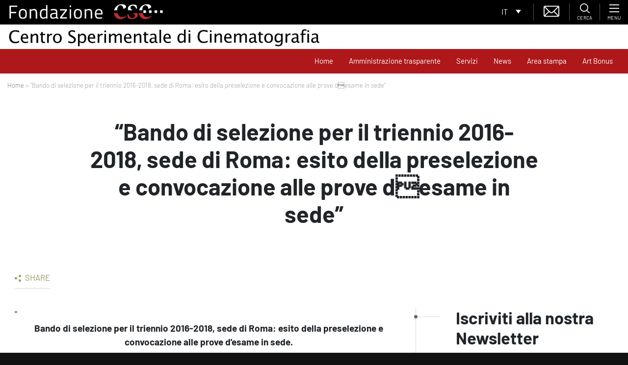

--- FILE ---
content_type: text/html; charset=UTF-8
request_url: https://www.fondazionecsc.it/bando-di-selezione-per-il-triennio-2016-2018-sede-di-roma-esito-della-preselezione-e-convocazione-alle-prove-d%C2%92esame-in-sede-2/
body_size: 27222
content:
<!DOCTYPE html>
<html lang="it">
<head>
    <script type="text/javascript">

    var _paq = window._paq = window._paq || [];

    /* tracker methods like "setCustomDimension" should be called before "trackPageView" */

    _paq.push(['trackPageView']);

    _paq.push(['enableLinkTracking']);

    (function() {

    var u="https://ingestion.webanalytics.italia.it/";

    _paq.push(['setTrackerUrl', u+'matomo.php']);

    _paq.push(['setSiteId', 'D53O5b2qOv']);

    var d=document, g=d.createElement('script'), s=d.getElementsByTagName('script')[0];

    g.type='text/javascript'; g.async=true; g.src=u+'matomo.js'; s.parentNode.insertBefore(g,s);

    })();

    </script>

    <!-- End Matomo Code -->
	<meta charset="UTF-8">
	<meta name="viewport" content="width=device-width, initial-scale=1, shrink-to-fit=no">
	<link rel="profile" href="http://gmpg.org/xfn/11">
	<link rel="shortcut icon" href="https://fondazionecsc.b-cdn.net/wp-content/themes/understrap-child/img/favicon.png">
	<meta name='robots' content='index, follow, max-image-preview:large, max-snippet:-1, max-video-preview:-1' />
	<style>img:is([sizes="auto" i], [sizes^="auto," i]) { contain-intrinsic-size: 3000px 1500px }</style>
	
	<!-- This site is optimized with the Yoast SEO plugin v26.8 - https://yoast.com/product/yoast-seo-wordpress/ -->
	<title>&quot;Bando di selezione per il triennio 2016-2018, sede di Roma: esito della preselezione e convocazione alle prove desame in sede&quot; - Centro Sperimentale di Cinematografia</title>
	<meta name="description" content="&quot;AMMISSIONI AL CORSO BASE DEL CORSO DI SCENEGGIATURA, DI REGIA E DI MONTAGGIO; AMMISSIONE AL CORSO ORDINARIO DI COSTUME, DI RECITAZIONE, DI SCENOGRAFIA, DI FOTOGRAFIA, DI SUONO E DI PRODUZIONE. &quot;" />
	<link rel="canonical" href="https://www.fondazionecsc.it/bando-di-selezione-per-il-triennio-2016-2018-sede-di-roma-esito-della-preselezione-e-convocazione-alle-prove-d%c2%92esame-in-sede-2/" />
	<meta property="og:locale" content="it_IT" />
	<meta property="og:type" content="article" />
	<meta property="og:title" content="&quot;Bando di selezione per il triennio 2016-2018, sede di Roma: esito della preselezione e convocazione alle prove desame in sede&quot; - Centro Sperimentale di Cinematografia" />
	<meta property="og:description" content="&quot;AMMISSIONI AL CORSO BASE DEL CORSO DI SCENEGGIATURA, DI REGIA E DI MONTAGGIO; AMMISSIONE AL CORSO ORDINARIO DI COSTUME, DI RECITAZIONE, DI SCENOGRAFIA, DI FOTOGRAFIA, DI SUONO E DI PRODUZIONE. &quot;" />
	<meta property="og:url" content="https://www.fondazionecsc.it/bando-di-selezione-per-il-triennio-2016-2018-sede-di-roma-esito-della-preselezione-e-convocazione-alle-prove-d%c2%92esame-in-sede-2/" />
	<meta property="og:site_name" content="Centro Sperimentale di Cinematografia" />
	<meta property="article:published_time" content="2019-11-28T10:58:34+00:00" />
	<meta name="author" content="admin" />
	<meta name="twitter:card" content="summary_large_image" />
	<meta name="twitter:label1" content="Scritto da" />
	<meta name="twitter:data1" content="admin" />
	<meta name="twitter:label2" content="Tempo di lettura stimato" />
	<meta name="twitter:data2" content="6 minuti" />
	<script type="application/ld+json" class="yoast-schema-graph">{"@context":"https://schema.org","@graph":[{"@type":"Article","@id":"https://www.fondazionecsc.it/bando-di-selezione-per-il-triennio-2016-2018-sede-di-roma-esito-della-preselezione-e-convocazione-alle-prove-d%c2%92esame-in-sede-2/#article","isPartOf":{"@id":"https://www.fondazionecsc.it/bando-di-selezione-per-il-triennio-2016-2018-sede-di-roma-esito-della-preselezione-e-convocazione-alle-prove-d%c2%92esame-in-sede-2/"},"author":{"name":"admin","@id":"https://www.fondazionecsc.it/#/schema/person/39e4c1e08a11da56563d7155d48a0612"},"headline":"&#8220;Bando di selezione per il triennio 2016-2018, sede di Roma: esito della preselezione e convocazione alle prove desame in sede&#8221;","datePublished":"2019-11-28T10:58:34+00:00","mainEntityOfPage":{"@id":"https://www.fondazionecsc.it/bando-di-selezione-per-il-triennio-2016-2018-sede-di-roma-esito-della-preselezione-e-convocazione-alle-prove-d%c2%92esame-in-sede-2/"},"wordCount":1191,"commentCount":0,"articleSection":["Non categorizzato"],"inLanguage":"it-IT","potentialAction":[{"@type":"CommentAction","name":"Comment","target":["https://www.fondazionecsc.it/bando-di-selezione-per-il-triennio-2016-2018-sede-di-roma-esito-della-preselezione-e-convocazione-alle-prove-d%c2%92esame-in-sede-2/#respond"]}]},{"@type":"WebPage","@id":"https://www.fondazionecsc.it/bando-di-selezione-per-il-triennio-2016-2018-sede-di-roma-esito-della-preselezione-e-convocazione-alle-prove-d%c2%92esame-in-sede-2/","url":"https://www.fondazionecsc.it/bando-di-selezione-per-il-triennio-2016-2018-sede-di-roma-esito-della-preselezione-e-convocazione-alle-prove-d%c2%92esame-in-sede-2/","name":"\"Bando di selezione per il triennio 2016-2018, sede di Roma: esito della preselezione e convocazione alle prove desame in sede\" - Centro Sperimentale di Cinematografia","isPartOf":{"@id":"https://www.fondazionecsc.it/#website"},"datePublished":"2019-11-28T10:58:34+00:00","author":{"@id":"https://www.fondazionecsc.it/#/schema/person/39e4c1e08a11da56563d7155d48a0612"},"description":"\"AMMISSIONI AL CORSO BASE DEL CORSO DI SCENEGGIATURA, DI REGIA E DI MONTAGGIO; AMMISSIONE AL CORSO ORDINARIO DI COSTUME, DI RECITAZIONE, DI SCENOGRAFIA, DI FOTOGRAFIA, DI SUONO E DI PRODUZIONE. \"","breadcrumb":{"@id":"https://www.fondazionecsc.it/bando-di-selezione-per-il-triennio-2016-2018-sede-di-roma-esito-della-preselezione-e-convocazione-alle-prove-d%c2%92esame-in-sede-2/#breadcrumb"},"inLanguage":"it-IT","potentialAction":[{"@type":"ReadAction","target":["https://www.fondazionecsc.it/bando-di-selezione-per-il-triennio-2016-2018-sede-di-roma-esito-della-preselezione-e-convocazione-alle-prove-d%c2%92esame-in-sede-2/"]}]},{"@type":"BreadcrumbList","@id":"https://www.fondazionecsc.it/bando-di-selezione-per-il-triennio-2016-2018-sede-di-roma-esito-della-preselezione-e-convocazione-alle-prove-d%c2%92esame-in-sede-2/#breadcrumb","itemListElement":[{"@type":"ListItem","position":1,"name":"Home","item":"https://www.fondazionecsc.it/"},{"@type":"ListItem","position":2,"name":"&#8220;Bando di selezione per il triennio 2016-2018, sede di Roma: esito della preselezione e convocazione alle prove desame in sede&#8221;"}]},{"@type":"WebSite","@id":"https://www.fondazionecsc.it/#website","url":"https://www.fondazionecsc.it/","name":"Centro Sperimentale di Cinematografia","description":"","potentialAction":[{"@type":"SearchAction","target":{"@type":"EntryPoint","urlTemplate":"https://www.fondazionecsc.it/?s={search_term_string}"},"query-input":{"@type":"PropertyValueSpecification","valueRequired":true,"valueName":"search_term_string"}}],"inLanguage":"it-IT"},{"@type":"Person","@id":"https://www.fondazionecsc.it/#/schema/person/39e4c1e08a11da56563d7155d48a0612","name":"admin","image":{"@type":"ImageObject","inLanguage":"it-IT","@id":"https://www.fondazionecsc.it/#/schema/person/image/","url":"https://secure.gravatar.com/avatar/45668dd9aa89174be4f885433e6eb5e1?s=96&d=mm&r=g","contentUrl":"https://secure.gravatar.com/avatar/45668dd9aa89174be4f885433e6eb5e1?s=96&d=mm&r=g","caption":"admin"}}]}</script>
	<!-- / Yoast SEO plugin. -->


<link rel='dns-prefetch' href='//cdn.iubenda.com' />
<link rel='preconnect' href='https://fondazionecsc.b-cdn.net' />
<link rel="alternate" type="application/rss+xml" title="Centro Sperimentale di Cinematografia &raquo; Feed" href="https://www.fondazionecsc.it/feed/" />
<link rel="alternate" type="application/rss+xml" title="Centro Sperimentale di Cinematografia &raquo; Feed dei commenti" href="https://www.fondazionecsc.it/comments/feed/" />
<link rel="alternate" type="application/rss+xml" title="Centro Sperimentale di Cinematografia &raquo; &#8220;Bando di selezione per il triennio 2016-2018, sede di Roma: esito della preselezione e convocazione alle prove desame in sede&#8221; Feed dei commenti" href="https://www.fondazionecsc.it/bando-di-selezione-per-il-triennio-2016-2018-sede-di-roma-esito-della-preselezione-e-convocazione-alle-prove-d%c2%92esame-in-sede-2/feed/" />
<script type="text/javascript">
/* <![CDATA[ */
window._wpemojiSettings = {"baseUrl":"https:\/\/s.w.org\/images\/core\/emoji\/15.0.3\/72x72\/","ext":".png","svgUrl":"https:\/\/s.w.org\/images\/core\/emoji\/15.0.3\/svg\/","svgExt":".svg","source":{"concatemoji":"https:\/\/fondazionecsc.b-cdn.net\/wp-includes\/js\/wp-emoji-release.min.js?ver=6.7.4"}};
/*! This file is auto-generated */
!function(i,n){var o,s,e;function c(e){try{var t={supportTests:e,timestamp:(new Date).valueOf()};sessionStorage.setItem(o,JSON.stringify(t))}catch(e){}}function p(e,t,n){e.clearRect(0,0,e.canvas.width,e.canvas.height),e.fillText(t,0,0);var t=new Uint32Array(e.getImageData(0,0,e.canvas.width,e.canvas.height).data),r=(e.clearRect(0,0,e.canvas.width,e.canvas.height),e.fillText(n,0,0),new Uint32Array(e.getImageData(0,0,e.canvas.width,e.canvas.height).data));return t.every(function(e,t){return e===r[t]})}function u(e,t,n){switch(t){case"flag":return n(e,"\ud83c\udff3\ufe0f\u200d\u26a7\ufe0f","\ud83c\udff3\ufe0f\u200b\u26a7\ufe0f")?!1:!n(e,"\ud83c\uddfa\ud83c\uddf3","\ud83c\uddfa\u200b\ud83c\uddf3")&&!n(e,"\ud83c\udff4\udb40\udc67\udb40\udc62\udb40\udc65\udb40\udc6e\udb40\udc67\udb40\udc7f","\ud83c\udff4\u200b\udb40\udc67\u200b\udb40\udc62\u200b\udb40\udc65\u200b\udb40\udc6e\u200b\udb40\udc67\u200b\udb40\udc7f");case"emoji":return!n(e,"\ud83d\udc26\u200d\u2b1b","\ud83d\udc26\u200b\u2b1b")}return!1}function f(e,t,n){var r="undefined"!=typeof WorkerGlobalScope&&self instanceof WorkerGlobalScope?new OffscreenCanvas(300,150):i.createElement("canvas"),a=r.getContext("2d",{willReadFrequently:!0}),o=(a.textBaseline="top",a.font="600 32px Arial",{});return e.forEach(function(e){o[e]=t(a,e,n)}),o}function t(e){var t=i.createElement("script");t.src=e,t.defer=!0,i.head.appendChild(t)}"undefined"!=typeof Promise&&(o="wpEmojiSettingsSupports",s=["flag","emoji"],n.supports={everything:!0,everythingExceptFlag:!0},e=new Promise(function(e){i.addEventListener("DOMContentLoaded",e,{once:!0})}),new Promise(function(t){var n=function(){try{var e=JSON.parse(sessionStorage.getItem(o));if("object"==typeof e&&"number"==typeof e.timestamp&&(new Date).valueOf()<e.timestamp+604800&&"object"==typeof e.supportTests)return e.supportTests}catch(e){}return null}();if(!n){if("undefined"!=typeof Worker&&"undefined"!=typeof OffscreenCanvas&&"undefined"!=typeof URL&&URL.createObjectURL&&"undefined"!=typeof Blob)try{var e="postMessage("+f.toString()+"("+[JSON.stringify(s),u.toString(),p.toString()].join(",")+"));",r=new Blob([e],{type:"text/javascript"}),a=new Worker(URL.createObjectURL(r),{name:"wpTestEmojiSupports"});return void(a.onmessage=function(e){c(n=e.data),a.terminate(),t(n)})}catch(e){}c(n=f(s,u,p))}t(n)}).then(function(e){for(var t in e)n.supports[t]=e[t],n.supports.everything=n.supports.everything&&n.supports[t],"flag"!==t&&(n.supports.everythingExceptFlag=n.supports.everythingExceptFlag&&n.supports[t]);n.supports.everythingExceptFlag=n.supports.everythingExceptFlag&&!n.supports.flag,n.DOMReady=!1,n.readyCallback=function(){n.DOMReady=!0}}).then(function(){return e}).then(function(){var e;n.supports.everything||(n.readyCallback(),(e=n.source||{}).concatemoji?t(e.concatemoji):e.wpemoji&&e.twemoji&&(t(e.twemoji),t(e.wpemoji)))}))}((window,document),window._wpemojiSettings);
/* ]]> */
</script>
<style id='wp-emoji-styles-inline-css' type='text/css'>

	img.wp-smiley, img.emoji {
		display: inline !important;
		border: none !important;
		box-shadow: none !important;
		height: 1em !important;
		width: 1em !important;
		margin: 0 0.07em !important;
		vertical-align: -0.1em !important;
		background: none !important;
		padding: 0 !important;
	}
</style>
<link rel='stylesheet' id='wp-block-library-css' href='https://fondazionecsc.b-cdn.net/wp-includes/css/dist/block-library/style.min.css?ver=6.7.4' type='text/css' media='all' />
<link rel='stylesheet' id='wp-bootstrap-blocks-styles-css' href='https://www.fondazionecsc.it/wp-content/plugins/wp-bootstrap-blocks/build/style-index.css?ver=5.2.1' type='text/css' media='all' />
<style id='classic-theme-styles-inline-css' type='text/css'>
/*! This file is auto-generated */
.wp-block-button__link{color:#fff;background-color:#32373c;border-radius:9999px;box-shadow:none;text-decoration:none;padding:calc(.667em + 2px) calc(1.333em + 2px);font-size:1.125em}.wp-block-file__button{background:#32373c;color:#fff;text-decoration:none}
</style>
<style id='global-styles-inline-css' type='text/css'>
:root{--wp--preset--aspect-ratio--square: 1;--wp--preset--aspect-ratio--4-3: 4/3;--wp--preset--aspect-ratio--3-4: 3/4;--wp--preset--aspect-ratio--3-2: 3/2;--wp--preset--aspect-ratio--2-3: 2/3;--wp--preset--aspect-ratio--16-9: 16/9;--wp--preset--aspect-ratio--9-16: 9/16;--wp--preset--color--black: #000000;--wp--preset--color--cyan-bluish-gray: #abb8c3;--wp--preset--color--white: #fff;--wp--preset--color--pale-pink: #f78da7;--wp--preset--color--vivid-red: #cf2e2e;--wp--preset--color--luminous-vivid-orange: #ff6900;--wp--preset--color--luminous-vivid-amber: #fcb900;--wp--preset--color--light-green-cyan: #7bdcb5;--wp--preset--color--vivid-green-cyan: #00d084;--wp--preset--color--pale-cyan-blue: #8ed1fc;--wp--preset--color--vivid-cyan-blue: #0693e3;--wp--preset--color--vivid-purple: #9b51e0;--wp--preset--color--blue: #007bff;--wp--preset--color--indigo: #6610f2;--wp--preset--color--purple: #5533ff;--wp--preset--color--pink: #e83e8c;--wp--preset--color--red: #dc3545;--wp--preset--color--orange: #fd7e14;--wp--preset--color--yellow: #ffc107;--wp--preset--color--green: #28a745;--wp--preset--color--teal: #20c997;--wp--preset--color--cyan: #17a2b8;--wp--preset--color--gray: #6c757d;--wp--preset--color--gray-dark: #343a40;--wp--preset--gradient--vivid-cyan-blue-to-vivid-purple: linear-gradient(135deg,rgba(6,147,227,1) 0%,rgb(155,81,224) 100%);--wp--preset--gradient--light-green-cyan-to-vivid-green-cyan: linear-gradient(135deg,rgb(122,220,180) 0%,rgb(0,208,130) 100%);--wp--preset--gradient--luminous-vivid-amber-to-luminous-vivid-orange: linear-gradient(135deg,rgba(252,185,0,1) 0%,rgba(255,105,0,1) 100%);--wp--preset--gradient--luminous-vivid-orange-to-vivid-red: linear-gradient(135deg,rgba(255,105,0,1) 0%,rgb(207,46,46) 100%);--wp--preset--gradient--very-light-gray-to-cyan-bluish-gray: linear-gradient(135deg,rgb(238,238,238) 0%,rgb(169,184,195) 100%);--wp--preset--gradient--cool-to-warm-spectrum: linear-gradient(135deg,rgb(74,234,220) 0%,rgb(151,120,209) 20%,rgb(207,42,186) 40%,rgb(238,44,130) 60%,rgb(251,105,98) 80%,rgb(254,248,76) 100%);--wp--preset--gradient--blush-light-purple: linear-gradient(135deg,rgb(255,206,236) 0%,rgb(152,150,240) 100%);--wp--preset--gradient--blush-bordeaux: linear-gradient(135deg,rgb(254,205,165) 0%,rgb(254,45,45) 50%,rgb(107,0,62) 100%);--wp--preset--gradient--luminous-dusk: linear-gradient(135deg,rgb(255,203,112) 0%,rgb(199,81,192) 50%,rgb(65,88,208) 100%);--wp--preset--gradient--pale-ocean: linear-gradient(135deg,rgb(255,245,203) 0%,rgb(182,227,212) 50%,rgb(51,167,181) 100%);--wp--preset--gradient--electric-grass: linear-gradient(135deg,rgb(202,248,128) 0%,rgb(113,206,126) 100%);--wp--preset--gradient--midnight: linear-gradient(135deg,rgb(2,3,129) 0%,rgb(40,116,252) 100%);--wp--preset--font-size--small: 13px;--wp--preset--font-size--medium: 20px;--wp--preset--font-size--large: 36px;--wp--preset--font-size--x-large: 42px;--wp--preset--spacing--20: 0.44rem;--wp--preset--spacing--30: 0.67rem;--wp--preset--spacing--40: 1rem;--wp--preset--spacing--50: 1.5rem;--wp--preset--spacing--60: 2.25rem;--wp--preset--spacing--70: 3.38rem;--wp--preset--spacing--80: 5.06rem;--wp--preset--shadow--natural: 6px 6px 9px rgba(0, 0, 0, 0.2);--wp--preset--shadow--deep: 12px 12px 50px rgba(0, 0, 0, 0.4);--wp--preset--shadow--sharp: 6px 6px 0px rgba(0, 0, 0, 0.2);--wp--preset--shadow--outlined: 6px 6px 0px -3px rgba(255, 255, 255, 1), 6px 6px rgba(0, 0, 0, 1);--wp--preset--shadow--crisp: 6px 6px 0px rgba(0, 0, 0, 1);}:where(.is-layout-flex){gap: 0.5em;}:where(.is-layout-grid){gap: 0.5em;}body .is-layout-flex{display: flex;}.is-layout-flex{flex-wrap: wrap;align-items: center;}.is-layout-flex > :is(*, div){margin: 0;}body .is-layout-grid{display: grid;}.is-layout-grid > :is(*, div){margin: 0;}:where(.wp-block-columns.is-layout-flex){gap: 2em;}:where(.wp-block-columns.is-layout-grid){gap: 2em;}:where(.wp-block-post-template.is-layout-flex){gap: 1.25em;}:where(.wp-block-post-template.is-layout-grid){gap: 1.25em;}.has-black-color{color: var(--wp--preset--color--black) !important;}.has-cyan-bluish-gray-color{color: var(--wp--preset--color--cyan-bluish-gray) !important;}.has-white-color{color: var(--wp--preset--color--white) !important;}.has-pale-pink-color{color: var(--wp--preset--color--pale-pink) !important;}.has-vivid-red-color{color: var(--wp--preset--color--vivid-red) !important;}.has-luminous-vivid-orange-color{color: var(--wp--preset--color--luminous-vivid-orange) !important;}.has-luminous-vivid-amber-color{color: var(--wp--preset--color--luminous-vivid-amber) !important;}.has-light-green-cyan-color{color: var(--wp--preset--color--light-green-cyan) !important;}.has-vivid-green-cyan-color{color: var(--wp--preset--color--vivid-green-cyan) !important;}.has-pale-cyan-blue-color{color: var(--wp--preset--color--pale-cyan-blue) !important;}.has-vivid-cyan-blue-color{color: var(--wp--preset--color--vivid-cyan-blue) !important;}.has-vivid-purple-color{color: var(--wp--preset--color--vivid-purple) !important;}.has-black-background-color{background-color: var(--wp--preset--color--black) !important;}.has-cyan-bluish-gray-background-color{background-color: var(--wp--preset--color--cyan-bluish-gray) !important;}.has-white-background-color{background-color: var(--wp--preset--color--white) !important;}.has-pale-pink-background-color{background-color: var(--wp--preset--color--pale-pink) !important;}.has-vivid-red-background-color{background-color: var(--wp--preset--color--vivid-red) !important;}.has-luminous-vivid-orange-background-color{background-color: var(--wp--preset--color--luminous-vivid-orange) !important;}.has-luminous-vivid-amber-background-color{background-color: var(--wp--preset--color--luminous-vivid-amber) !important;}.has-light-green-cyan-background-color{background-color: var(--wp--preset--color--light-green-cyan) !important;}.has-vivid-green-cyan-background-color{background-color: var(--wp--preset--color--vivid-green-cyan) !important;}.has-pale-cyan-blue-background-color{background-color: var(--wp--preset--color--pale-cyan-blue) !important;}.has-vivid-cyan-blue-background-color{background-color: var(--wp--preset--color--vivid-cyan-blue) !important;}.has-vivid-purple-background-color{background-color: var(--wp--preset--color--vivid-purple) !important;}.has-black-border-color{border-color: var(--wp--preset--color--black) !important;}.has-cyan-bluish-gray-border-color{border-color: var(--wp--preset--color--cyan-bluish-gray) !important;}.has-white-border-color{border-color: var(--wp--preset--color--white) !important;}.has-pale-pink-border-color{border-color: var(--wp--preset--color--pale-pink) !important;}.has-vivid-red-border-color{border-color: var(--wp--preset--color--vivid-red) !important;}.has-luminous-vivid-orange-border-color{border-color: var(--wp--preset--color--luminous-vivid-orange) !important;}.has-luminous-vivid-amber-border-color{border-color: var(--wp--preset--color--luminous-vivid-amber) !important;}.has-light-green-cyan-border-color{border-color: var(--wp--preset--color--light-green-cyan) !important;}.has-vivid-green-cyan-border-color{border-color: var(--wp--preset--color--vivid-green-cyan) !important;}.has-pale-cyan-blue-border-color{border-color: var(--wp--preset--color--pale-cyan-blue) !important;}.has-vivid-cyan-blue-border-color{border-color: var(--wp--preset--color--vivid-cyan-blue) !important;}.has-vivid-purple-border-color{border-color: var(--wp--preset--color--vivid-purple) !important;}.has-vivid-cyan-blue-to-vivid-purple-gradient-background{background: var(--wp--preset--gradient--vivid-cyan-blue-to-vivid-purple) !important;}.has-light-green-cyan-to-vivid-green-cyan-gradient-background{background: var(--wp--preset--gradient--light-green-cyan-to-vivid-green-cyan) !important;}.has-luminous-vivid-amber-to-luminous-vivid-orange-gradient-background{background: var(--wp--preset--gradient--luminous-vivid-amber-to-luminous-vivid-orange) !important;}.has-luminous-vivid-orange-to-vivid-red-gradient-background{background: var(--wp--preset--gradient--luminous-vivid-orange-to-vivid-red) !important;}.has-very-light-gray-to-cyan-bluish-gray-gradient-background{background: var(--wp--preset--gradient--very-light-gray-to-cyan-bluish-gray) !important;}.has-cool-to-warm-spectrum-gradient-background{background: var(--wp--preset--gradient--cool-to-warm-spectrum) !important;}.has-blush-light-purple-gradient-background{background: var(--wp--preset--gradient--blush-light-purple) !important;}.has-blush-bordeaux-gradient-background{background: var(--wp--preset--gradient--blush-bordeaux) !important;}.has-luminous-dusk-gradient-background{background: var(--wp--preset--gradient--luminous-dusk) !important;}.has-pale-ocean-gradient-background{background: var(--wp--preset--gradient--pale-ocean) !important;}.has-electric-grass-gradient-background{background: var(--wp--preset--gradient--electric-grass) !important;}.has-midnight-gradient-background{background: var(--wp--preset--gradient--midnight) !important;}.has-small-font-size{font-size: var(--wp--preset--font-size--small) !important;}.has-medium-font-size{font-size: var(--wp--preset--font-size--medium) !important;}.has-large-font-size{font-size: var(--wp--preset--font-size--large) !important;}.has-x-large-font-size{font-size: var(--wp--preset--font-size--x-large) !important;}
:where(.wp-block-post-template.is-layout-flex){gap: 1.25em;}:where(.wp-block-post-template.is-layout-grid){gap: 1.25em;}
:where(.wp-block-columns.is-layout-flex){gap: 2em;}:where(.wp-block-columns.is-layout-grid){gap: 2em;}
:root :where(.wp-block-pullquote){font-size: 1.5em;line-height: 1.6;}
</style>
<link rel='stylesheet' id='dashicons-css' href='https://fondazionecsc.b-cdn.net/wp-includes/css/dashicons.min.css?ver=6.7.4' type='text/css' media='all' />
<link rel='stylesheet' id='admin-bar-css' href='https://fondazionecsc.b-cdn.net/wp-includes/css/admin-bar.min.css?ver=6.7.4' type='text/css' media='all' />
<style id='admin-bar-inline-css' type='text/css'>

    /* Hide CanvasJS credits for P404 charts specifically */
    #p404RedirectChart .canvasjs-chart-credit {
        display: none !important;
    }
    
    #p404RedirectChart canvas {
        border-radius: 6px;
    }

    .p404-redirect-adminbar-weekly-title {
        font-weight: bold;
        font-size: 14px;
        color: #fff;
        margin-bottom: 6px;
    }

    #wpadminbar #wp-admin-bar-p404_free_top_button .ab-icon:before {
        content: "\f103";
        color: #dc3545;
        top: 3px;
    }
    
    #wp-admin-bar-p404_free_top_button .ab-item {
        min-width: 80px !important;
        padding: 0px !important;
    }
    
    /* Ensure proper positioning and z-index for P404 dropdown */
    .p404-redirect-adminbar-dropdown-wrap { 
        min-width: 0; 
        padding: 0;
        position: static !important;
    }
    
    #wpadminbar #wp-admin-bar-p404_free_top_button_dropdown {
        position: static !important;
    }
    
    #wpadminbar #wp-admin-bar-p404_free_top_button_dropdown .ab-item {
        padding: 0 !important;
        margin: 0 !important;
    }
    
    .p404-redirect-dropdown-container {
        min-width: 340px;
        padding: 18px 18px 12px 18px;
        background: #23282d !important;
        color: #fff;
        border-radius: 12px;
        box-shadow: 0 8px 32px rgba(0,0,0,0.25);
        margin-top: 10px;
        position: relative !important;
        z-index: 999999 !important;
        display: block !important;
        border: 1px solid #444;
    }
    
    /* Ensure P404 dropdown appears on hover */
    #wpadminbar #wp-admin-bar-p404_free_top_button .p404-redirect-dropdown-container { 
        display: none !important;
    }
    
    #wpadminbar #wp-admin-bar-p404_free_top_button:hover .p404-redirect-dropdown-container { 
        display: block !important;
    }
    
    #wpadminbar #wp-admin-bar-p404_free_top_button:hover #wp-admin-bar-p404_free_top_button_dropdown .p404-redirect-dropdown-container {
        display: block !important;
    }
    
    .p404-redirect-card {
        background: #2c3338;
        border-radius: 8px;
        padding: 18px 18px 12px 18px;
        box-shadow: 0 2px 8px rgba(0,0,0,0.07);
        display: flex;
        flex-direction: column;
        align-items: flex-start;
        border: 1px solid #444;
    }
    
    .p404-redirect-btn {
        display: inline-block;
        background: #dc3545;
        color: #fff !important;
        font-weight: bold;
        padding: 5px 22px;
        border-radius: 8px;
        text-decoration: none;
        font-size: 17px;
        transition: background 0.2s, box-shadow 0.2s;
        margin-top: 8px;
        box-shadow: 0 2px 8px rgba(220,53,69,0.15);
        text-align: center;
        line-height: 1.6;
    }
    
    .p404-redirect-btn:hover {
        background: #c82333;
        color: #fff !important;
        box-shadow: 0 4px 16px rgba(220,53,69,0.25);
    }
    
    /* Prevent conflicts with other admin bar dropdowns */
    #wpadminbar .ab-top-menu > li:hover > .ab-item,
    #wpadminbar .ab-top-menu > li.hover > .ab-item {
        z-index: auto;
    }
    
    #wpadminbar #wp-admin-bar-p404_free_top_button:hover > .ab-item {
        z-index: 999998 !important;
    }
    
</style>
<link rel='stylesheet' id='contact-form-7-css' href='https://www.fondazionecsc.it/wp-content/plugins/contact-form-7/includes/css/styles.css?ver=6.1.4' type='text/css' media='all' />
<style id='fsb-flexible-spacer-style-inline-css' type='text/css'>
.fsb-style-show-front{position:relative;z-index:2;}@media screen and (min-width:1025px){.fsb-flexible-spacer__device--md,.fsb-flexible-spacer__device--sm{display:none;}}@media screen and (min-width:769px) and (max-width:1024px){.fsb-flexible-spacer__device--lg,.fsb-flexible-spacer__device--sm{display:none;}}@media screen and (max-width:768px){.fsb-flexible-spacer__device--lg,.fsb-flexible-spacer__device--md{display:none;}}
</style>
<link rel='stylesheet' id='woocommerce-layout-css' href='https://www.fondazionecsc.it/wp-content/plugins/woocommerce/assets/css/woocommerce-layout.css?ver=10.3.7' type='text/css' media='all' />
<link rel='stylesheet' id='woocommerce-smallscreen-css' href='https://www.fondazionecsc.it/wp-content/plugins/woocommerce/assets/css/woocommerce-smallscreen.css?ver=10.3.7' type='text/css' media='only screen and (max-width: 768px)' />
<link rel='stylesheet' id='woocommerce-general-css' href='https://www.fondazionecsc.it/wp-content/plugins/woocommerce/assets/css/woocommerce.css?ver=10.3.7' type='text/css' media='all' />
<style id='woocommerce-inline-inline-css' type='text/css'>
.woocommerce form .form-row .required { visibility: visible; }
</style>
<link rel='stylesheet' id='wpcf7-redirect-script-frontend-css' href='https://www.fondazionecsc.it/wp-content/plugins/wpcf7-redirect/build/assets/frontend-script.css?ver=2c532d7e2be36f6af233' type='text/css' media='all' />
<link rel='stylesheet' id='wpml-legacy-dropdown-0-css' href='https://www.fondazionecsc.it/wp-content/plugins/sitepress-multilingual-cms/templates/language-switchers/legacy-dropdown/style.min.css?ver=1' type='text/css' media='all' />
<link rel='stylesheet' id='brands-styles-css' href='https://www.fondazionecsc.it/wp-content/plugins/woocommerce/assets/css/brands.css?ver=10.3.7' type='text/css' media='all' />
<link rel='stylesheet' id='swiperjs-styles-css' href='https://fondazionecsc.b-cdn.net/wp-content/themes/understrap-child/js/swiperjs/css/swiper.min.css?ver=5.0.3' type='text/css' media='all' />
<link rel='stylesheet' id='tempusdominus-css' href='https://fondazionecsc.b-cdn.net/wp-content/themes/understrap-child/js/bootstrap-tempus-dominus/build/css/tempusdominus-bootstrap-4.min.css?ver=6.7.4' type='text/css' media='all' />
<link rel='stylesheet' id='lightbox-styles-css' href='https://fondazionecsc.b-cdn.net/wp-content/themes/understrap-child/js/lightbox2/dist/css/lightbox.min.css?ver=5.0.3' type='text/css' media='all' />
<link rel='stylesheet' id='slidemenu-styles-css' href='https://fondazionecsc.b-cdn.net/wp-content/themes/understrap-child/js/slide-menu/SlideMenu.css?ver=0.1' type='text/css' media='all' />
<link rel='stylesheet' id='c2i-styles-css' href='https://fondazionecsc.b-cdn.net/wp-content/themes/understrap-child/style-c2i.css?ver=1.0.2' type='text/css' media='all' />
<link rel='stylesheet' id='understrap-styles-css' href='https://fondazionecsc.b-cdn.net/wp-content/themes/understrap/css/theme-bootstrap4.min.css?ver=.1720078665' type='text/css' media='all' />
<link rel='stylesheet' id='heateor_sss_frontend_css-css' href='https://www.fondazionecsc.it/wp-content/plugins/sassy-social-share/public/css/sassy-social-share-public.css?ver=3.3.79' type='text/css' media='all' />
<style id='heateor_sss_frontend_css-inline-css' type='text/css'>
.heateor_sss_button_instagram span.heateor_sss_svg,a.heateor_sss_instagram span.heateor_sss_svg{background:radial-gradient(circle at 30% 107%,#fdf497 0,#fdf497 5%,#fd5949 45%,#d6249f 60%,#285aeb 90%)}.heateor_sss_horizontal_sharing .heateor_sss_svg,.heateor_sss_standard_follow_icons_container .heateor_sss_svg{color:#fff;border-width:0px;border-style:solid;border-color:transparent}.heateor_sss_horizontal_sharing .heateorSssTCBackground{color:#666}.heateor_sss_horizontal_sharing span.heateor_sss_svg:hover,.heateor_sss_standard_follow_icons_container span.heateor_sss_svg:hover{border-color:transparent;}.heateor_sss_vertical_sharing span.heateor_sss_svg,.heateor_sss_floating_follow_icons_container span.heateor_sss_svg{color:#fff;border-width:0px;border-style:solid;border-color:transparent;}.heateor_sss_vertical_sharing .heateorSssTCBackground{color:#666;}.heateor_sss_vertical_sharing span.heateor_sss_svg:hover,.heateor_sss_floating_follow_icons_container span.heateor_sss_svg:hover{border-color:transparent;}@media screen and (max-width:783px) {.heateor_sss_vertical_sharing{display:none!important}}
</style>
<style id='block-visibility-screen-size-styles-inline-css' type='text/css'>
/* Large screens (desktops, 992px and up) */
@media ( min-width: 992px ) {
	.block-visibility-hide-large-screen {
		display: none !important;
	}
}

/* Medium screens (tablets, between 768px and 992px) */
@media ( min-width: 768px ) and ( max-width: 991.98px ) {
	.block-visibility-hide-medium-screen {
		display: none !important;
	}
}

/* Small screens (mobile devices, less than 768px) */
@media ( max-width: 767.98px ) {
	.block-visibility-hide-small-screen {
		display: none !important;
	}
}
</style>

<script  type="text/javascript" class=" _iub_cs_skip" type="text/javascript" id="iubenda-head-inline-scripts-0">
/* <![CDATA[ */

var _iub = _iub || [];
_iub.csConfiguration = {"invalidateConsentWithoutLog":true,"consentOnContinuedBrowsing":false,"lang":"it","siteId":1812332,"perPurposeConsent":true,"cookiePolicyId":72305283,"cookiePolicyUrl":"https://www.fondazionecsc.it/privacy/", "banner":{ "acceptButtonDisplay":true,"customizeButtonDisplay":true,"acceptButtonColor":"#ae181a","acceptButtonCaptionColor":"white","customizeButtonColor":"#212121","customizeButtonCaptionColor":"white","rejectButtonDisplay":true,"rejectButtonColor":"#ae181a","rejectButtonCaptionColor":"white","position":"float-bottom-right","textColor":"#010101","backgroundColor":"#ffffff","listPurposes":true,"explicitWithdrawal":true }};
/* ]]> */
</script>
<script  type="text/javascript" charset="UTF-8" async="" class=" _iub_cs_skip" type="text/javascript" src="//cdn.iubenda.com/cs/iubenda_cs.js?ver=3.12.5" id="iubenda-head-scripts-0-js"></script>
<script type="text/javascript" src="https://fondazionecsc.b-cdn.net/wp-content/themes/understrap-child/js/jquery-3.3.1.min.js?ver=3.3.1" id="jquery-js"></script>
<script type="text/javascript" src="https://www.fondazionecsc.it/wp-content/plugins/woocommerce/assets/js/jquery-blockui/jquery.blockUI.min.js?ver=2.7.0-wc.10.3.7" id="wc-jquery-blockui-js" defer="defer" data-wp-strategy="defer"></script>
<script type="text/javascript" id="wc-add-to-cart-js-extra">
/* <![CDATA[ */
var wc_add_to_cart_params = {"ajax_url":"\/wp-admin\/admin-ajax.php","wc_ajax_url":"\/?wc-ajax=%%endpoint%%","i18n_view_cart":"Visualizza carrello","cart_url":"https:\/\/www.fondazionecsc.it\/carrello\/","is_cart":"","cart_redirect_after_add":"yes"};
/* ]]> */
</script>
<script type="text/javascript" src="https://www.fondazionecsc.it/wp-content/plugins/woocommerce/assets/js/frontend/add-to-cart.min.js?ver=10.3.7" id="wc-add-to-cart-js" defer="defer" data-wp-strategy="defer"></script>
<script type="text/javascript" src="https://www.fondazionecsc.it/wp-content/plugins/woocommerce/assets/js/js-cookie/js.cookie.min.js?ver=2.1.4-wc.10.3.7" id="wc-js-cookie-js" defer="defer" data-wp-strategy="defer"></script>
<script type="text/javascript" id="woocommerce-js-extra">
/* <![CDATA[ */
var woocommerce_params = {"ajax_url":"\/wp-admin\/admin-ajax.php","wc_ajax_url":"\/?wc-ajax=%%endpoint%%","i18n_password_show":"Mostra password","i18n_password_hide":"Nascondi password"};
/* ]]> */
</script>
<script type="text/javascript" src="https://www.fondazionecsc.it/wp-content/plugins/woocommerce/assets/js/frontend/woocommerce.min.js?ver=10.3.7" id="woocommerce-js" defer="defer" data-wp-strategy="defer"></script>
<script type="text/javascript" src="https://www.fondazionecsc.it/wp-content/plugins/sitepress-multilingual-cms/templates/language-switchers/legacy-dropdown/script.min.js?ver=1" id="wpml-legacy-dropdown-0-js"></script>
<script type="text/javascript" src="https://fondazionecsc.b-cdn.net/wp-content/themes/understrap-child/js/jquery-migrate-3.0.1.min.js?ver=3.0.1" id="jquery-migrate-js"></script>
<script type="text/javascript" src="https://fondazionecsc.b-cdn.net/wp-content/themes/understrap-child/js/moment/moment-with-locales.js?ver=0.7.2" id="moment-js-js"></script>
<script type="text/javascript" src="https://fondazionecsc.b-cdn.net/wp-content/themes/understrap-child/js/bootstrap-tempus-dominus/build/js/tempusdominus-bootstrap-4.min.js?ver=5.1.2" id="tempusdominus-js-js"></script>
<script type="text/javascript" src="https://fondazionecsc.b-cdn.net/wp-content/themes/understrap-child/js/swiperjs/js/swiper.min.js?ver=5.0.3" id="swiperjs-js-js"></script>
<script type="text/javascript" src="https://fondazionecsc.b-cdn.net/wp-content/themes/understrap-child/js/lightbox2/dist/js/lightbox.min.js?ver=5.0.3" id="lightbox-js-js"></script>
<script type="text/javascript" src="https://fondazionecsc.b-cdn.net/wp-content/themes/understrap-child/js/jquery-match-height/dist/jquery.matchHeight-min.js?ver=0.7.2" id="matchHeight-js-js"></script>
<script type="text/javascript" src="https://fondazionecsc.b-cdn.net/wp-content/themes/understrap-child/js/slide-menu/SlideMenu.js?ver=0.1" id="slidemenu-js-js"></script>
<link rel="https://api.w.org/" href="https://www.fondazionecsc.it/wp-json/" /><link rel="alternate" title="JSON" type="application/json" href="https://www.fondazionecsc.it/wp-json/wp/v2/posts/12663" /><link rel="EditURI" type="application/rsd+xml" title="RSD" href="https://www.fondazionecsc.it/xmlrpc.php?rsd" />
<meta name="generator" content="WordPress 6.7.4" />
<meta name="generator" content="WooCommerce 10.3.7" />
<link rel='shortlink' href='https://www.fondazionecsc.it/?p=12663' />
<link rel="alternate" title="oEmbed (JSON)" type="application/json+oembed" href="https://www.fondazionecsc.it/wp-json/oembed/1.0/embed?url=https%3A%2F%2Fwww.fondazionecsc.it%2Fbando-di-selezione-per-il-triennio-2016-2018-sede-di-roma-esito-della-preselezione-e-convocazione-alle-prove-d%25c2%2592esame-in-sede-2%2F" />
<link rel="alternate" title="oEmbed (XML)" type="text/xml+oembed" href="https://www.fondazionecsc.it/wp-json/oembed/1.0/embed?url=https%3A%2F%2Fwww.fondazionecsc.it%2Fbando-di-selezione-per-il-triennio-2016-2018-sede-di-roma-esito-della-preselezione-e-convocazione-alle-prove-d%25c2%2592esame-in-sede-2%2F&#038;format=xml" />
<meta name="generator" content="WPML ver:4.8.6 stt:1,27;" />
<meta name="mobile-web-app-capable" content="yes">
<meta name="apple-mobile-web-app-capable" content="yes">
<meta name="apple-mobile-web-app-title" content="Centro Sperimentale di Cinematografia - ">
	<noscript><style>.woocommerce-product-gallery{ opacity: 1 !important; }</style></noscript>
	<style type="text/css">.recentcomments a{display:inline !important;padding:0 !important;margin:0 !important;}</style>        <script>
            var sm;
            jQuery(function() {
                if ((jQuery('#c2i-breadcrumbs-page').length == 0) && (jQuery(window).width() > 768)) {
                    jQuery('#c2i-breadcrumbs-header').show();
                }
                
                sm = new SlideMenu(window.jQuery || window.$, {
                    'debug': true 
                });
                jQuery("#close-menu").on('click', function() {
                    sm.closeMenu();
                });
                jQuery(document).on('menuToggle', function () { console.log("menuToggle"); });
                jQuery(document).on('menuOpenEnded menuToggleEnded', function() {
                    console.log("menu's animation ended after 300 ms");
                });
                
                var menuSwiper = new Swiper (".swiper-container-menu", {
                    slidesPerView: 1,
                    grabCursor: true,
                    navigation: {
                        nextEl: ".swiper-button-next-menu",
                        prevEl: ".swiper-button-prev-menu",
                    },
                    breakpoints: {
                        560: {
                            slidesPerView: 3,
                            slidesPerGroup: 3,
                        },
                    }
                })
            });
            function openSearch() {
                if (jQuery("#header-search").is(":visible")) {
                    jQuery("#header-search").slideUp();
                }
                else {
                    jQuery("#header-search").slideDown();
                }
            }
            function openMenu() {
                jQuery('#header').removeClass('fixed-header');
                if (jQuery('#header').hasClass('fixed-header-hover')) {
                    jQuery('#header').removeClass('fixed-header-hover');
                    jQuery('#header').addClass('menu-hover');
                    jQuery('.nav-link').removeClass('nav-link-black');
                    jQuery('.header-menu-search').children('a').children('img').attr('src', '/wp-content/themes/Divi-child/img/search.svg');
                    jQuery('.header-menu-btn').children('a').children('img').attr('src', '/wp-content/themes/Divi-child/img/hamburger.svg');
                    jQuery('.header-logo').children('a').children('img').attr('src', '/wp-content/themes/Divi-child/img/logo.svg');
                }
                if (jQuery("#popup-menu").is(":visible")) {
                    jQuery("#popup-menu").slideUp();
                    jQuery("body").css("position", "static");
                    jQuery("body").css("overflow-y", "auto");
                    jQuery("body").removeClass("full-height");
                    jQuery(".menu-hover").show();
                }
                else {
                    //if (jQuery(window).width() > 768) {
                        jQuery("body").css("position", "fixed");
                        jQuery("body").css("overflow-y", "scroll");
                        jQuery("body").css("width", "100%");
                    //}
                    jQuery("body").addClass("full-height");
                    var winHeight = jQuery(window).height();
                    jQuery("#popup-menu").css("height", winHeight + "px");
                    jQuery(".menu-hover").hide();
                    jQuery("#popup-menu").slideDown();
                    //menuContentPositions();
                }
            }

            function openMenuMobile() {
                if (jQuery("#popup-menu-mobile").is(":visible")) {
                    jQuery("#popup-menu-mobile").slideUp();
                    jQuery("#page-container").show();
                }
                else {
                    jQuery("#page-container").hide();
                    jQuery("#popup-menu-mobile").slideDown();
                }
            }
            
            function openSubMenuMobile() {
                if (jQuery(".sub-menu-popup").is(":visible")) {
                    jQuery(".sub-menu-popup").slideUp(400, function() {
                        jQuery("#c2i-sub-header").css("height", "50px");    
                        //jQuery(".c2i-sub-header-row-mobile").css("padding-bottom", "0");    
                        jQuery(".sub-menu-mobile-arrow").attr("src", "https://fondazionecsc.b-cdn.net/wp-content/themes/understrap-child/img/dropdown-down.svg");
                    });
                }
                else {
                    jQuery("#c2i-sub-header").css("height", "auto");
                    jQuery(".sub-menu-popup").slideDown();
                    jQuery(".sub-menu-mobile-arrow").attr("src", "https://fondazionecsc.b-cdn.net/wp-content/themes/understrap-child/img/dropdown-up.svg");
                    //jQuery(".c2i-sub-header-row-mobile").css("padding-bottom", "25px");    
                }
            }
        </script>
	
	<!-- SPID/CIE -->
    <link type="text/css" rel="stylesheet" href="https://www.fondazionecsc.it/fastid/css/spid-button.min.css" />
    <style>
        .loader {
            border: 4px solid #f3f3f3; /* Light grey */
            border-top: 4px solid #0066cc; /* Blue */
            border-radius: 50%;
            width: 36px;
            height: 36px;
            animation: spin 1s linear infinite;
            display: inline-block;
        }

        @keyframes spin {
            0% { transform: rotate(0deg); }
            100% { transform: rotate(360deg); }
        }
    </style>
</head>

<body class="post-template-default single single-post postid-12663 single-format-standard wp-embed-responsive theme-understrap woocommerce-no-js group-blog understrap-has-sidebar">
    
    
<!--<div class="modal fade" id="popup-modal" tabindex="-1" role="dialog" aria-labelledby="popup-modalLabel" aria-hidden="true">
    <div class="modal-dialog" role="document">
        <div class="modal-content">
            <div class="modal-header">
                <h5 class="modal-title h4"><strong>AVVISO</strong></h5>
                <button type="button" class="close" data-dismiss="modal" aria-label="Close">
                    <span aria-hidden="true">&times;</span>
                </button>
            </div>
            <div class="modal-body">
                <div class="text">
                                    </div>
            </div>
        </div>
    </div>
</div>-->
    
<div id="popup-menu" role="navigation" aria-labelledby="popup-menu">
    <div class="popup-menu-close" onclick="openMenu();"><img src="https://fondazionecsc.b-cdn.net/wp-content/themes/understrap-child/img/close.svg" alt="Close"></div>
    <div class="containerbs-fluid popup-menu-container">
        <div class="row popup-menu-container-columns">
            <div class="col-12 col-md-4">
                <ul class="popup-menu-column">
                    <li><a href="https://www.fondazionecsc.it/" aria-label="pagina interna">Home</a></li><li><a href="http://trasparenza.fondazionecsc.it/" aria-label="pagina interna">Amministrazione trasparente</a></li><li><a href="https://www.fondazionecsc.it/servizi/" aria-label="pagina interna">Servizi</a></li><li><a href="https://www.fondazionecsc.it/news/" aria-label="pagina interna">News</a></li><li><a href="https://www.fondazionecsc.it/area-stampa/" aria-label="pagina interna">Area stampa</a></li><li><a href="https://www.fondazionecsc.it/art-bonus/" aria-label="pagina interna">Art Bonus</a></li>                </ul>
                                <div class="popup-menu-contatti"><div class="popup-menu-contatti-title">CHIAMACI</div><div class="popup-menu-contatti-value">tel. +39 06 722941</div></div>
                            </div>
            <div class="col-12 col-md-4">
                <ul class="popup-menu-column popup-menu-column-semibold">
                    <li><a href="https://www.fondazionecsc.it/chi-siamo/" aria-label="pagina interna">Chi siamo</a></li><li><a href="https://www.fondazionecsc.it/scuola-nazionale-di-cinema/" aria-label="pagina interna">Scuola Nazionale di Cinema</a></li><li><a href="https://www.fondazionecsc.it/cineteca-nazionale/" aria-label="pagina interna">Cineteca Nazionale</a></li><li><a href="https://www.fondazionecsc.it/biblioteca-chiarini/" aria-label="pagina interna">Biblioteca</a></li><li><a href="https://www.fondazionecsc.it/editoria/" aria-label="pagina interna">Editoria</a></li><li><a href="https://www.fondazionecsc.it/csc-immersive-arts-labs/" aria-label="pagina interna">CSC Immersive Arts Labs</a></li><li><a href="https://www.fondazionecsc.it/live/" aria-label="pagina interna">LIVE</a></li><li><a href="https://www.fondazionecsc.it/chi-siamo/contatti/" aria-label="pagina interna">Contatti</a></li><li class="spacer"></li><li class="exception"><a href="/mio-account/" aria-label="pagina interna"><img src="https://fondazionecsc.b-cdn.net/wp-content/themes/understrap-child/img/profile.svg" alt="Account"> Accedi/Registrati</a></li><li class="exception"><a href="/carrello/" aria-label="pagina interna"><img src="https://fondazionecsc.b-cdn.net/wp-content/themes/understrap-child/img/cart.svg" alt="Carrello shop"> Carrello</a></li>                </ul>
                                <div class="popup-menu-contatti"><div class="popup-menu-contatti-title">SCRIVICI</div><div class="popup-menu-contatti-value"><a href="mailto:urp@fondazionecsc.it" aria-label="pagina interna">urp@fondazionecsc.it</a></div></div>
                            </div>
            <div class="col-4 mobile-hide">
                <ul class="popup-menu-column">
                    
                                    <li class="c2i-box-sidebar-social">
                                        <ul class="c2i-footer-column-social">	
                        <li class="c2i-social-item"><a href="https://www.facebook.com/csc.scuolanazionaledicinema" target="_blank" aria-label="pagina interna"><img src="https://fondazionecsc.b-cdn.net/wp-content/themes/understrap-child/img/facebook-white.svg" alt="Facebook"></a></li><li class="c2i-social-item"><a href="https://twitter.com/fondazionecsc" target="_blank" aria-label="pagina interna"><img src="https://fondazionecsc.b-cdn.net/wp-content/themes/understrap-child/img/twitter-white.svg" alt="Twitter"></a></li><li class="c2i-social-item"><a href="https://www.instagram.com/csc_scuolanazionaledicinema/" target="_blank" aria-label="pagina interna"><img src="https://fondazionecsc.b-cdn.net/wp-content/themes/understrap-child/img/instagram-white.svg" alt="Instagram"></a></li><li class="c2i-social-item"><a href="https://www.youtube.com/user/fondazionecsc" target="_blank" aria-label="pagina interna"><img src="https://fondazionecsc.b-cdn.net/wp-content/themes/understrap-child/img/youtube-white.svg" alt="YouTube" /></a></li>
                                        </ul>
                                    </li>
                                    <li class="c2i-box-sidebar-title">Social</li>
                                    <li class="c2i-box-sidebar-subtitle">Seguici sui Social Network</li>
                                        </ul>
            </div>
        </div>
    </div>					
</div>
    
<div id="popup-menu-mobile" role="navigation" aria-labelledby="popup-menu-mobile">
    <div class="popup-menu-close" onclick="openMenuMobile();"><img src="https://fondazionecsc.b-cdn.net/wp-content/themes/understrap-child/img/close.svg" alt="Close"></div>
    <div class="containerbs-fluid popup-menu-container">
        <div class="row popup-menu-container-columns">
            <div class="col-12">
                <ul class="popup-menu-column-mobile" style="margin-bottom: 40px;">
                    <li><a href="https://www.fondazionecsc.it" aria-label="pagina interna">Home</a></li>                </ul>
                <ul class="popup-menu-column-mobile popup-menu-column-semibold">
                    <li><a href="https://www.fondazionecsc.it/chi-siamo/" aria-label="pagina interna">Chi siamo</a></li><li><a href="https://www.fondazionecsc.it/scuola-nazionale-di-cinema/" aria-label="pagina interna">Scuola Nazionale di Cinema</a></li><li><a href="https://www.fondazionecsc.it/cineteca-nazionale/" aria-label="pagina interna">Cineteca Nazionale</a></li><li><a href="https://www.fondazionecsc.it/biblioteca-chiarini/" aria-label="pagina interna">Biblioteca</a></li><li><a href="https://www.fondazionecsc.it/editoria/" aria-label="pagina interna">Editoria</a></li><li><a href="https://www.fondazionecsc.it/csc-immersive-arts-labs/" aria-label="pagina interna">CSC Immersive Arts Labs</a></li><li><a href="https://www.fondazionecsc.it/live/" aria-label="pagina interna">LIVE</a></li><li><a href="https://www.fondazionecsc.it/chi-siamo/contatti/" aria-label="pagina interna">Contatti</a></li>                </ul>
                <ul class="popup-menu-column-mobile">
                    <li><a href="https://www.fondazionecsc.it/servizi/" aria-label="pagina interna">Servizi</a></li><li><a href="https://www.fondazionecsc.it/chi-siamo/le-nostre-sedi/" aria-label="pagina interna">La Scuola e le sue sedi</a></li><li><a href="https://www.fondazionecsc.it/news/" aria-label="pagina interna">News</a></li><li><a href="https://www.fondazionecsc.it/calendario/" aria-label="pagina interna">Calendario</a></li><li><a href="https://www.fondazionecsc.it/marketing-e-fundraising/" aria-label="pagina interna">Sponsor e fundrising</a></li><li><a href="https://cscnotiziedalcentro.wordpress.com/" aria-label="pagina interna">CSC Blog</a></li><li><a href="https://www.fondazionecsc.it/iscrizione-newsletter/" aria-label="pagina interna">Newsletter</a></li><li><a href="https://www.fondazionecsc.it/area-stampa/" aria-label="pagina interna">Area stampa</a></li><li><a href="https://www.fondazionecsc.it/art-bonus/" aria-label="pagina interna">Art Bonus</a></li><li><a href="http://trasparenza.fondazionecsc.it/" aria-label="pagina interna">Amministrazione trasparente</a></li><li><a href="https://www.fondazionecsc.it/?page_id=3652" aria-label="pagina interna">Contatti &#8211; old</a></li>                </ul>
            </div>
        </div>
        <div class="row popup-menu-container-footer">
            <div class="col-12">
                <div class="popup-menu-social">
                    <ul>
                        <li><a href="https://www.facebook.com/csc.scuolanazionaledicinema" target="_blank" aria-label="pagina interna"><img src="https://fondazionecsc.b-cdn.net/wp-content/themes/understrap-child/img/facebook-white.svg" alt="Facebook"></a></li><li><a href="https://twitter.com/fondazionecsc" target="_blank" aria-label="pagina interna"><img src="https://fondazionecsc.b-cdn.net/wp-content/themes/understrap-child/img/twitter-white.svg" alt="Twitter"></a></li><li><a href="https://www.instagram.com/csc_scuolanazionaledicinema/" target="_blank" aria-label="pagina interna"><img src="https://fondazionecsc.b-cdn.net/wp-content/themes/understrap-child/img/instagram-white.svg" alt="Instagram"></a></li><li><a href="https://www.youtube.com/user/fondazionecsc" target="_blank" aria-label="pagina interna"><img src="https://fondazionecsc.b-cdn.net/wp-content/themes/understrap-child/img/youtube-white.svg" alt="YouTube"></a></li>                    </ul>
                </div>
            </div>
        </div>
    </div>					
</div>
    
            <div id="site-menu">
            <div id="close-menu"><img src="https://fondazionecsc.b-cdn.net/wp-content/themes/understrap-child/img/close.svg" alt="Close"></div>
            <div class="slide-menu-item"><a href="https://www.fondazionecsc.it/" aria-label="pagina interna">Home</a></div><div class="slide-menu-item"><a href="http://trasparenza.fondazionecsc.it/" aria-label="pagina interna">Amministrazione trasparente</a></div><div class="slide-menu-item"><a href="https://www.fondazionecsc.it/servizi/" aria-label="pagina interna">Servizi</a></div><div class="slide-menu-item"><a href="https://www.fondazionecsc.it/news/" aria-label="pagina interna">News</a></div><div class="slide-menu-item"><a href="https://www.fondazionecsc.it/area-stampa/" aria-label="pagina interna">Area stampa</a></div><div class="slide-menu-item"><a href="https://www.fondazionecsc.it/art-bonus/" aria-label="pagina interna">Art Bonus</a></div>        </div>
        



<div id="page-container">
            <header id="header" class="header-new">
            <div class="header">
                <div class="container-fluid">
                    <div class="row">
                        <div class="col-12">
                            <div class="d-flex flex-row">
                                                                    <div class="c2i-header-logo-float-top">
                                        <a href="https://www.fondazionecsc.it" aria-label="Home Page" title="Home Page">
                                            <img src="https://fondazionecsc.b-cdn.net/wp-content/uploads/2022/08/logo-top.png" alt="Fondazione Centro Sperimentale di Cinematografia">
                                        </a>
                                    </div>
                                                                    <!--<div class="c2i-header-logo c2i-header-logo-text d-flex w-auto">
                                        <a class="c2i-header-logo-title-white" href="https://www.fondazionecsc.it" aria-label="Home Page" title="Home Page">Fondazione</a>
                                    </div>-->
                                                                <div class="c2i-header-utility-new d-flex w-auto">
                                    <div class="header-language">
<div
	 class="wpml-ls-statics-shortcode_actions wpml-ls wpml-ls-legacy-dropdown js-wpml-ls-legacy-dropdown">
	<ul role="menu">

		<li role="none" tabindex="0" class="wpml-ls-slot-shortcode_actions wpml-ls-item wpml-ls-item-it wpml-ls-current-language wpml-ls-first-item wpml-ls-last-item wpml-ls-item-legacy-dropdown">
			<a href="#" class="js-wpml-ls-item-toggle wpml-ls-item-toggle" role="menuitem" title="Passa a IT">
                <span class="wpml-ls-native" role="menuitem">IT</span></a>

			<ul class="wpml-ls-sub-menu" role="menu">
							</ul>

		</li>

	</ul>
</div>
</div>
                                    <div class="header-event-icon"><a href="https://www.fondazionecsc.it/iscrizione-newsletter/" title="Iscriviti alla newsletter" aria-label="Iscriviti alla newsletter"><img src="https://fondazionecsc.b-cdn.net/wp-content/uploads/2023/04/mail-2.png" alt="Iscriviti alla newsletter"></a></div>                                    <div class="header-search-icon">
                                        <a class="header-icon-box" href="javascript:void(0);" onclick="openSearch();" aria-label="Cerca" title="Cerca">
                                            <img src="https://fondazionecsc.b-cdn.net/wp-content/themes/understrap-child/img/header-search.svg" alt="Cerca">
                                            <p>CERCA</p>
                                        </a>
                                    </div>
                                    <div class="header-menu-icon">
                                        <a class="header-icon-box" href="javascript:void(0);" onclick="openMenu();" aria-label="Menu" title="Menu">
                                            <img src="https://fondazionecsc.b-cdn.net/wp-content/themes/understrap-child/img/header-menu.svg" alt="Menu">
                                            <p>MENU</p>
                                        </a>
                                    </div>
                                </div>
                            </div>
                        </div>
                    </div>
                </div>
            </div>
        </header>  
        <div id="c2i-sub-header-new" class="c2i-sub-header-white">
            <div class="container-fluid">
                <div class="row">
                    <div class="col-12">
                        <div class="d-flex flex-row">
                                                            <div class="c2i-header-logo-float-bottom">
                                    <a href="https://www.fondazionecsc.it" aria-label="Home Page" title="Home Page">
                                        <img src="https://fondazionecsc.b-cdn.net/wp-content/uploads/2022/08/logo-bottom.png" alt="Fondazione Centro Sperimentale di Cinematografia">
                                    </a>
                                </div>
                                
                                <!--<div class="c2i-header-logo c2i-header-logo-text d-flex w-auto">
                                    <a class="c2i-header-logo-title-white" href="https://www.fondazionecsc.it" aria-label="Home Page" title="Home Page">Centro Sperimentale di Cinematografia</a>
                                </div>-->
                                
                            <div class="c2i-header-utility-new d-flex w-auto">
                                <ul class="c2i-sub-header-menu c2i-sub-header-menu-mobile">
                                    <li class="nav-item active "><a class="nav-link" href="https://www.fondazionecsc.it/chi-siamo/" aria-label="pagina interna">Chi siamo</a></li><li class="nav-item  "><a class="nav-link" href="https://www.fondazionecsc.it/scuola-nazionale-di-cinema/" aria-label="pagina interna">Scuola Nazionale di Cinema</a></li><li class="nav-item   "><a class="nav-link" href="https://www.fondazionecsc.it/cineteca-nazionale/" aria-label="pagina interna">Cineteca Nazionale</a></li><li class="nav-item    "><a class="nav-link" href="https://www.fondazionecsc.it/biblioteca-chiarini/" aria-label="pagina interna">Biblioteca</a></li><li class="nav-item     "><a class="nav-link" href="https://www.fondazionecsc.it/editoria/" aria-label="pagina interna">Editoria</a></li><li class="nav-item      "><a class="nav-link" href="https://www.fondazionecsc.it/chi-siamo/contatti/" aria-label="pagina interna">Contatti</a></li>                                </ul>
                            </div>
                        </div>
                    </div>
                </div>
            </div>
        </div>
            <!--<header id="header">
            <div class="header">
                <div class="container-fluid">
                    <div class="row">
                        <div class="col-12">
                            <div class="d-flex flex-row">
                                <div class="c2i-header-logo d-flex w-auto">
                                    <a href="https://www.fondazionecsc.it" aria-label="homepage"><img src="https://fondazionecsc.b-cdn.net/wp-content/themes/understrap-child/img/logo.svg" alt="Centro Sperimentale di Cinematografia"></a>
                                </div>
                                <div class="c2i-header-menu d-flex w-auto ml-auto"> 
                                    <nav class="navbar navbar-expand-lg">						
                                        <div class="collapse navbar-collapse" id="navbarSupportedContent">
                                            <ul class="navbar-nav mr-auto">
                                                <li class="nav-item active "><a class="nav-link" href="https://www.fondazionecsc.it/chi-siamo/" aria-label="pagina interna">Chi siamo</a></li><li class="nav-item  "><a class="nav-link" href="https://www.fondazionecsc.it/scuola-nazionale-di-cinema/" aria-label="pagina interna">Scuola Nazionale di Cinema</a></li><li class="nav-item   "><a class="nav-link" href="https://www.fondazionecsc.it/cineteca-nazionale/" aria-label="pagina interna">Cineteca Nazionale</a></li><li class="nav-item    "><a class="nav-link" href="https://www.fondazionecsc.it/biblioteca-chiarini/" aria-label="pagina interna">Biblioteca</a></li><li class="nav-item     "><a class="nav-link" href="https://www.fondazionecsc.it/editoria/" aria-label="pagina interna">Editoria</a></li><li class="nav-item      "><a class="nav-link" href="https://www.fondazionecsc.it/chi-siamo/contatti/" aria-label="pagina interna">Contatti</a></li>                                            </ul>
                                        </div>
                                    </nav>
                                </div> 
                                <div class="c2i-header-utility d-flex w-auto">
                                    <div class="navbar">
                                        <ul class="navbar-nav">	
                                            <li class="nav-item"><a class="nav-link c2i-header-search" href="javascript:void(0);" onclick="openSearch();" aria-label="pagina interna"><img src="https://fondazionecsc.b-cdn.net/wp-content/themes/understrap-child/img/search.png" alt="Cerca" style="width:16px;"></a></li>
                                            <li class="nav-item"><a class="nav-link c2i-header-search" href="/mio-account/" aria-label="pagina interna"><img src="https://fondazionecsc.b-cdn.net/wp-content/themes/understrap-child/img/profile.svg" alt="Profilo" style="width:16px;"></a></li>
                                            <li class="nav-item"><a class="nav-link c2i-header-search" href="/carrello/" aria-label="pagina interna"><img src="https://fondazionecsc.b-cdn.net/wp-content/themes/understrap-child/img/cart.svg" alt="Carrello" style="width:16px;"></a></li>
                                            <li class="nav-item language-selector">
<div
	 class="wpml-ls-statics-shortcode_actions wpml-ls wpml-ls-legacy-dropdown js-wpml-ls-legacy-dropdown">
	<ul role="menu">

		<li role="none" tabindex="0" class="wpml-ls-slot-shortcode_actions wpml-ls-item wpml-ls-item-it wpml-ls-current-language wpml-ls-first-item wpml-ls-last-item wpml-ls-item-legacy-dropdown">
			<a href="#" class="js-wpml-ls-item-toggle wpml-ls-item-toggle" role="menuitem" title="Passa a IT">
                <span class="wpml-ls-native" role="menuitem">IT</span></a>

			<ul class="wpml-ls-sub-menu" role="menu">
							</ul>

		</li>

	</ul>
</div>
</li>
                                        </ul>
                                    </div>
                                    <div class="navbar navbar-mobile c2i-header-hamburger">
                                        <div class="navbar-button desktop-hide" style="max-width: 50px; font-size: 11px;">
<div
	 class="wpml-ls-statics-shortcode_actions wpml-ls wpml-ls-legacy-dropdown js-wpml-ls-legacy-dropdown">
	<ul role="menu">

		<li role="none" tabindex="0" class="wpml-ls-slot-shortcode_actions wpml-ls-item wpml-ls-item-it wpml-ls-current-language wpml-ls-first-item wpml-ls-last-item wpml-ls-item-legacy-dropdown">
			<a href="#" class="js-wpml-ls-item-toggle wpml-ls-item-toggle" role="menuitem" title="Passa a IT">
                <span class="wpml-ls-native" role="menuitem">IT</span></a>

			<ul class="wpml-ls-sub-menu" role="menu">
							</ul>

		</li>

	</ul>
</div>
</div>
                                        <div class="navbar-button desktop-hide"><a href="javascript:void(0);" onclick="openSearch();" aria-label="pagina interna"><img src="https://fondazionecsc.b-cdn.net/wp-content/themes/understrap-child/img/search.png" alt="Cerca" style="width: 30px; margin-right: 5px; margin-left: 5px;"></a></div>
                                        <div class="navbar-button mobile-hide"><a href="javascript:void(0);" onclick="openMenu();" aria-label="pagina interna"><img src="https://fondazionecsc.b-cdn.net/wp-content/themes/understrap-child/img/menu.svg" alt="Menu"></a></div>
                                        <div class="navbar-button desktop-hide"><a href="javascript:void(0);" onclick="openMenuMobile();" aria-label="pagina interna"><img src="https://fondazionecsc.b-cdn.net/wp-content/themes/understrap-child/img/menu.svg" alt="Menu"></a></div>
                                    </div>
                                </div>
                            </div>
                        </div>
                    </div>
                </div>
            </div>
        </header>  -->
        <div id="header-search" class="header-search" aria-labelledby="header-search">
        <form class="form-search d-flex justify-content-center text-center" action="/ricerca/" method="POST">
            <label for="testo-ricerca" style="display: none !important;">Inserisci testo:</label>
            <input type="text" class="form-control search-text" id="testo-ricerca" name="testo-ricerca" style="width: 100%; max-width: 70%; margin: 20px; display: inline-block;" placeholder="Cerca..." required="" autocomplete="on" title="Inserisci il testo da cercare">
            <button type="submit" title="Invia testo ricerca" style="display: inline-block; height: 38px; margin-top: 20px; background-color: #000 !important; border: 0 !important;" class="btn btn-primary">
                <span class="fa fa-search" aria-hidden="true" title="search"></span>
            </button>
        </form>
    </div>
                                        <div id="c2i-sub-header" class="desktop-hide-submenu">
                    <div class="container-fluid">
                        <div class="row">
                            <div class="col-12">
                                <!--<div class="navbar-button desktop-hide"><a href="#" class="logo m" id="logo"><img src="https://fondazionecsc.b-cdn.net/wp-content/themes/understrap-child/img/menu.svg" alt="Menu"></a></div>-->
                                <div class="navbar-button desktop-hide-submenu sub-menu-mobile-title" onclick="openSubMenuMobile();"><a href="javascript:void(0);" aria-label="pagina interna"> <span><img class="sub-menu-mobile-arrow" src="https://fondazionecsc.b-cdn.net/wp-content/themes/understrap-child/img/dropdown-down.svg" alt="Close"></span></a></div>                            
<!--                                 <div class="navbar-button desktop-hide-submenu sub-menu-mobile-title" onclick="openSubMenuMobile();"><a href="javascript:void(0);" aria-label="pagina interna">&#8220;BANDO DI SELEZIONE PER IL TRIENNIO 2016-2018, SEDE DI ROMA: ESITO DELLA PRESELEZIONE E CONVOCAZIONE ALLE PROVE DESAME IN SEDE&#8221; <span><img class="sub-menu-mobile-arrow" src="https://fondazionecsc.b-cdn.net/wp-content/themes/understrap-child/img/dropdown-down.svg" alt="Close"></span></a></div>
 -->                            </div>
                        </div>
                        <div class="row c2i-sub-header-row-mobile">
                            <div class="col-12">
                                <div class="sub-menu-popup">
                                    <ul class="c2i-sub-header-menu c2i-sub-header-menu-mobile">
                                        <li class="nav-item active "><a class="nav-link" href="https://www.fondazionecsc.it/" aria-label="pagina interna">Home</a></li><li class="nav-item  "><a class="nav-link" href="http://trasparenza.fondazionecsc.it/" aria-label="pagina interna">Amministrazione trasparente</a></li><li class="nav-item   "><a class="nav-link" href="https://www.fondazionecsc.it/servizi/" aria-label="pagina interna">Servizi</a></li><li class="nav-item    "><a class="nav-link" href="https://www.fondazionecsc.it/news/" aria-label="pagina interna">News</a></li><li class="nav-item     "><a class="nav-link" href="https://www.fondazionecsc.it/area-stampa/" aria-label="pagina interna">Area stampa</a></li><li class="nav-item      "><a class="nav-link" href="https://www.fondazionecsc.it/art-bonus/" aria-label="pagina interna">Art Bonus</a></li>                                    </ul>
                                </div>
                                <!--<div class="swiper-container swiper-container-menu">
                                    <div class="swiper-wrapper">
                                        <div class="swiper-slide"><ul class="c2i-sub-header-menu"><li><a href="https://www.fondazionecsc.it/" aria-label="pagina interna">Home</a></li></ul></div><div class="swiper-slide"><ul class="c2i-sub-header-menu"><li><a href="http://trasparenza.fondazionecsc.it/" aria-label="pagina interna">Amministrazione trasparente</a></li></ul></div><div class="swiper-slide"><ul class="c2i-sub-header-menu"><li><a href="https://www.fondazionecsc.it/servizi/" aria-label="pagina interna">Servizi</a></li></ul></div><div class="swiper-slide"><ul class="c2i-sub-header-menu"><li><a href="https://www.fondazionecsc.it/news/" aria-label="pagina interna">News</a></li></ul></div><div class="swiper-slide"><ul class="c2i-sub-header-menu"><li><a href="https://www.fondazionecsc.it/area-stampa/" aria-label="pagina interna">Area stampa</a></li></ul></div><div class="swiper-slide"><ul class="c2i-sub-header-menu"><li><a href="https://www.fondazionecsc.it/art-bonus/" aria-label="pagina interna">Art Bonus</a></li></ul></div>                                    </div>
                                    <div class="swiper-button-next swiper-button-next-menu"></div>
                                    <div class="swiper-button-prev swiper-button-prev-menu"></div>
                                </div>-->
                            </div>
                        </div>
                    </div>
                </div>
                <div id="c2i-sub-header" class="mobile-hide-submenu">
                    <div class="container-fluid">
                        <div class="row">
                            <div class="col-12">
                                <ul class="c2i-sub-header-menu">
                                    <li class="nav-item active "><a class="nav-link" href="https://www.fondazionecsc.it/" aria-label="pagina interna">Home</a></li><li class="nav-item  "><a class="nav-link" href="http://trasparenza.fondazionecsc.it/" aria-label="pagina interna">Amministrazione trasparente</a></li><li class="nav-item   "><a class="nav-link" href="https://www.fondazionecsc.it/servizi/" aria-label="pagina interna">Servizi</a></li><li class="nav-item    "><a class="nav-link" href="https://www.fondazionecsc.it/news/" aria-label="pagina interna">News</a></li><li class="nav-item     "><a class="nav-link" href="https://www.fondazionecsc.it/area-stampa/" aria-label="pagina interna">Area stampa</a></li><li class="nav-item      "><a class="nav-link" href="https://www.fondazionecsc.it/art-bonus/" aria-label="pagina interna">Art Bonus</a></li>                                </ul>
                            </div>
                        </div>
                    </div>
                </div>
                            <section id="c2i-breadcrumbs-header" class="c2i-breadcrumbs">
                        <div class="container-fluid">
                            <div class="row">
                                <div class="col-12">
                                    <div class="c2i-breadcrumbs-area"><a href="https://www.fondazionecsc.it" aria-label="pagina interna">Home</a> > &#8220;Bando di selezione per il triennio 2016-2018, sede di Roma: esito della preselezione e convocazione alle prove desame in sede&#8221;</div>
                                </div>
                            </div>
                        </div>
                    </section>
<div class="wrapper" id="single-wrapper">

	<div class="container" id="content" tabindex="-1">

		<div class="row">

			<!-- Do the left sidebar check -->
			
<div class="col-md content-area" id="primary">

			<main class="site-main" id="main">

				
					
<article class="post-12663 post type-post status-publish format-standard hentry category-non-categorizzato" id="post-12663">

	<header class="entry-header">

		
		<div class="entry-meta">

			
		</div><!-- .entry-meta -->

	</header><!-- .entry-header -->
        
        <div class="container corso-container">
            <div class="row">
                <div class="col-12">
                    <div class="c2i-corso-header">
                        <div class="c2i-title">&#8220;Bando di selezione per il triennio 2016-2018, sede di Roma: esito della preselezione e convocazione alle prove desame in sede&#8221;</div>                    </div>
                </div>
                                <div class="col-12">
                    <div class="c2i-corso-main">
                        <div class="row">
                                                        <div class="col-12">
                                <div class="c2i-corso-share">
                                    <a href="javascript:void(0);" onclick="openSocial();"><img src="https://fondazionecsc.b-cdn.net/wp-content/themes/understrap-child/img/share.svg" alt="Share"> SHARE</a>
                                    <div class="modal fade  modal-attore" id="social-modal" tabindex="-1" role="dialog" aria-labelledby="social-modalLabel" aria-hidden="true">
                                        <div class="modal-dialog" role="document">
                                            <div class="modal-content">
                                                <div class="modal-header">
                                                    <h5 class="modal-title" id="social-modalLabel">Condividi</h5>
                                                    <button type="button" class="close" data-dismiss="modal" aria-label="Close">
                                                        <span aria-hidden="true">&times;</span>
                                                    </button>
                                                </div>
                                                <div class="modal-body">
                                                    <div class="heateor_sss_sharing_container heateor_sss_horizontal_sharing" data-heateor-ss-offset="0" data-heateor-sss-href='https://www.fondazionecsc.it/bando-di-selezione-per-il-triennio-2016-2018-sede-di-roma-esito-della-preselezione-e-convocazione-alle-prove-d%c2%92esame-in-sede-2/'><div class="heateor_sss_sharing_ul"><a aria-label="Facebook" class="heateor_sss_facebook" href="https://www.facebook.com/sharer/sharer.php?u=https%3A%2F%2Fwww.fondazionecsc.it%2Fbando-di-selezione-per-il-triennio-2016-2018-sede-di-roma-esito-della-preselezione-e-convocazione-alle-prove-d%25c2%2592esame-in-sede-2%2F" title="Facebook" rel="nofollow noopener" target="_blank" style="font-size:32px!important;box-shadow:none;display:inline-block;vertical-align:middle"><span class="heateor_sss_svg" style="background-color:#0765FE;width:35px;height:35px;border-radius:999px;display:inline-block;opacity:1;float:left;font-size:32px;box-shadow:none;display:inline-block;font-size:16px;padding:0 4px;vertical-align:middle;background-repeat:repeat;overflow:hidden;padding:0;cursor:pointer;box-sizing:content-box"><svg style="display:block;border-radius:999px;" focusable="false" aria-hidden="true" xmlns="http://www.w3.org/2000/svg" width="100%" height="100%" viewBox="0 0 32 32"><path fill="#fff" d="M28 16c0-6.627-5.373-12-12-12S4 9.373 4 16c0 5.628 3.875 10.35 9.101 11.647v-7.98h-2.474V16H13.1v-1.58c0-4.085 1.849-5.978 5.859-5.978.76 0 2.072.15 2.608.298v3.325c-.283-.03-.775-.045-1.386-.045-1.967 0-2.728.745-2.728 2.683V16h3.92l-.673 3.667h-3.247v8.245C23.395 27.195 28 22.135 28 16Z"></path></svg></span></a><a aria-label="Whatsapp" class="heateor_sss_whatsapp" href="https://api.whatsapp.com/send?text=%22Bando%20di%20selezione%20per%20il%20triennio%202016-2018%2C%20sede%20di%20Roma%3A%20esito%20della%20preselezione%20e%20convocazione%20alle%20prove%20d%C2%92esame%20in%20sede%22%20https%3A%2F%2Fwww.fondazionecsc.it%2Fbando-di-selezione-per-il-triennio-2016-2018-sede-di-roma-esito-della-preselezione-e-convocazione-alle-prove-d%25c2%2592esame-in-sede-2%2F" title="Whatsapp" rel="nofollow noopener" target="_blank" style="font-size:32px!important;box-shadow:none;display:inline-block;vertical-align:middle"><span class="heateor_sss_svg" style="background-color:#55eb4c;width:35px;height:35px;border-radius:999px;display:inline-block;opacity:1;float:left;font-size:32px;box-shadow:none;display:inline-block;font-size:16px;padding:0 4px;vertical-align:middle;background-repeat:repeat;overflow:hidden;padding:0;cursor:pointer;box-sizing:content-box"><svg style="display:block;border-radius:999px;" focusable="false" aria-hidden="true" xmlns="http://www.w3.org/2000/svg" width="100%" height="100%" viewBox="-6 -5 40 40"><path class="heateor_sss_svg_stroke heateor_sss_no_fill" stroke="#fff" stroke-width="2" fill="none" d="M 11.579798566743314 24.396926207859085 A 10 10 0 1 0 6.808479557110079 20.73576436351046"></path><path d="M 7 19 l -1 6 l 6 -1" class="heateor_sss_no_fill heateor_sss_svg_stroke" stroke="#fff" stroke-width="2" fill="none"></path><path d="M 10 10 q -1 8 8 11 c 5 -1 0 -6 -1 -3 q -4 -3 -5 -5 c 4 -2 -1 -5 -1 -4" fill="#fff"></path></svg></span></a><a aria-label="Twitter" class="heateor_sss_button_twitter" href="https://twitter.com/intent/tweet?text=%22Bando%20di%20selezione%20per%20il%20triennio%202016-2018%2C%20sede%20di%20Roma%3A%20esito%20della%20preselezione%20e%20convocazione%20alle%20prove%20d%C2%92esame%20in%20sede%22&url=https%3A%2F%2Fwww.fondazionecsc.it%2Fbando-di-selezione-per-il-triennio-2016-2018-sede-di-roma-esito-della-preselezione-e-convocazione-alle-prove-d%25c2%2592esame-in-sede-2%2F" title="Twitter" rel="nofollow noopener" target="_blank" style="font-size:32px!important;box-shadow:none;display:inline-block;vertical-align:middle"><span class="heateor_sss_svg heateor_sss_s__default heateor_sss_s_twitter" style="background-color:#55acee;width:35px;height:35px;border-radius:999px;display:inline-block;opacity:1;float:left;font-size:32px;box-shadow:none;display:inline-block;font-size:16px;padding:0 4px;vertical-align:middle;background-repeat:repeat;overflow:hidden;padding:0;cursor:pointer;box-sizing:content-box"><svg style="display:block;border-radius:999px;" focusable="false" aria-hidden="true" xmlns="http://www.w3.org/2000/svg" width="100%" height="100%" viewBox="-4 -4 39 39"><path d="M28 8.557a9.913 9.913 0 0 1-2.828.775 4.93 4.93 0 0 0 2.166-2.725 9.738 9.738 0 0 1-3.13 1.194 4.92 4.92 0 0 0-3.593-1.55 4.924 4.924 0 0 0-4.794 6.049c-4.09-.21-7.72-2.17-10.15-5.15a4.942 4.942 0 0 0-.665 2.477c0 1.71.87 3.214 2.19 4.1a4.968 4.968 0 0 1-2.23-.616v.06c0 2.39 1.7 4.38 3.952 4.83-.414.115-.85.174-1.297.174-.318 0-.626-.03-.928-.086a4.935 4.935 0 0 0 4.6 3.42 9.893 9.893 0 0 1-6.114 2.107c-.398 0-.79-.023-1.175-.068a13.953 13.953 0 0 0 7.55 2.213c9.056 0 14.01-7.507 14.01-14.013 0-.213-.005-.426-.015-.637.96-.695 1.795-1.56 2.455-2.55z" fill="#fff"></path></svg></span></a><a aria-label="Linkedin" class="heateor_sss_button_linkedin" href="https://www.linkedin.com/sharing/share-offsite/?url=https%3A%2F%2Fwww.fondazionecsc.it%2Fbando-di-selezione-per-il-triennio-2016-2018-sede-di-roma-esito-della-preselezione-e-convocazione-alle-prove-d%25c2%2592esame-in-sede-2%2F" title="Linkedin" rel="nofollow noopener" target="_blank" style="font-size:32px!important;box-shadow:none;display:inline-block;vertical-align:middle"><span class="heateor_sss_svg heateor_sss_s__default heateor_sss_s_linkedin" style="background-color:#0077b5;width:35px;height:35px;border-radius:999px;display:inline-block;opacity:1;float:left;font-size:32px;box-shadow:none;display:inline-block;font-size:16px;padding:0 4px;vertical-align:middle;background-repeat:repeat;overflow:hidden;padding:0;cursor:pointer;box-sizing:content-box"><svg style="display:block;border-radius:999px;" focusable="false" aria-hidden="true" xmlns="http://www.w3.org/2000/svg" width="100%" height="100%" viewBox="0 0 32 32"><path d="M6.227 12.61h4.19v13.48h-4.19V12.61zm2.095-6.7a2.43 2.43 0 0 1 0 4.86c-1.344 0-2.428-1.09-2.428-2.43s1.084-2.43 2.428-2.43m4.72 6.7h4.02v1.84h.058c.56-1.058 1.927-2.176 3.965-2.176 4.238 0 5.02 2.792 5.02 6.42v7.395h-4.183v-6.56c0-1.564-.03-3.574-2.178-3.574-2.18 0-2.514 1.7-2.514 3.46v6.668h-4.187V12.61z" fill="#fff"></path></svg></span></a><a aria-label="Instagram" class="heateor_sss_button_instagram" href="https://www.instagram.com/" title="Instagram" rel="nofollow noopener" target="_blank" style="font-size:32px!important;box-shadow:none;display:inline-block;vertical-align:middle"><span class="heateor_sss_svg" style="background-color:#53beee;width:35px;height:35px;border-radius:999px;display:inline-block;opacity:1;float:left;font-size:32px;box-shadow:none;display:inline-block;font-size:16px;padding:0 4px;vertical-align:middle;background-repeat:repeat;overflow:hidden;padding:0;cursor:pointer;box-sizing:content-box"><svg style="display:block;border-radius:999px;" version="1.1" viewBox="-10 -10 148 148" width="100%" height="100%" xml:space="preserve" xmlns="http://www.w3.org/2000/svg" xmlns:xlink="http://www.w3.org/1999/xlink"><g><g><path d="M86,112H42c-14.336,0-26-11.663-26-26V42c0-14.337,11.664-26,26-26h44c14.337,0,26,11.663,26,26v44 C112,100.337,100.337,112,86,112z M42,24c-9.925,0-18,8.074-18,18v44c0,9.925,8.075,18,18,18h44c9.926,0,18-8.075,18-18V42 c0-9.926-8.074-18-18-18H42z" fill="#fff"></path></g><g><path d="M64,88c-13.234,0-24-10.767-24-24c0-13.234,10.766-24,24-24s24,10.766,24,24C88,77.233,77.234,88,64,88z M64,48c-8.822,0-16,7.178-16,16s7.178,16,16,16c8.822,0,16-7.178,16-16S72.822,48,64,48z" fill="#fff"></path></g><g><circle cx="89.5" cy="38.5" fill="#fff" r="5.5"></circle></g></g></svg></span></a><a class="heateor_sss_more" aria-label="More" title="More" rel="nofollow noopener" style="font-size: 32px!important;border:0;box-shadow:none;display:inline-block!important;font-size:16px;padding:0 4px;vertical-align: middle;display:inline;" href="https://www.fondazionecsc.it/bando-di-selezione-per-il-triennio-2016-2018-sede-di-roma-esito-della-preselezione-e-convocazione-alle-prove-d%c2%92esame-in-sede-2/" onclick="event.preventDefault()"><span class="heateor_sss_svg" style="background-color:#ee8e2d;width:35px;height:35px;border-radius:999px;display:inline-block!important;opacity:1;float:left;font-size:32px!important;box-shadow:none;display:inline-block;font-size:16px;padding:0 4px;vertical-align:middle;display:inline;background-repeat:repeat;overflow:hidden;padding:0;cursor:pointer;box-sizing:content-box;" onclick="heateorSssMoreSharingPopup(this, 'https://www.fondazionecsc.it/bando-di-selezione-per-il-triennio-2016-2018-sede-di-roma-esito-della-preselezione-e-convocazione-alle-prove-d%c2%92esame-in-sede-2/', '%22Bando%20di%20selezione%20per%20il%20triennio%202016-2018%2C%20sede%20di%20Roma%3A%20esito%20della%20preselezione%20e%20convocazione%20alle%20prove%20d%C2%92esame%20in%20sede%22', '' )"><svg xmlns="http://www.w3.org/2000/svg" xmlns:xlink="http://www.w3.org/1999/xlink" viewBox="-.3 0 32 32" version="1.1" width="100%" height="100%" style="display:block;border-radius:999px;" xml:space="preserve"><g><path fill="#fff" d="M18 14V8h-4v6H8v4h6v6h4v-6h6v-4h-6z" fill-rule="evenodd"></path></g></svg></span></a></div><div class="heateorSssClear"></div></div>                                                </div>
                                                <div class="modal-footer">
                                                    <button type="button" class="btn btn-secondary" data-dismiss="modal">Chiudi</button>
                                                </div>
                                            </div>
                                        </div>
                                    </div>
                                </div>
                            </div>
                            <div class="col-12 col-md-8 c2i-corso-main-col">
                                <div class="c2i-corso-main-content">
                                    " <div style="font-weight: bold; text-align: center">Bando di selezione per il triennio 2016-2018, sede di Roma: esito della preselezione e convocazione alle prove d'esame in sede.</div> <div style="text-align: left;"> <p> </p> <p style="font-weight: bold; line-height: 100%; margin-bottom: 0cm"> CORSO DI COSTUME</p> <p style="font-weight: bold; line-height: 100%; margin-bottom: 0cm"> Graduatoria di merito dei candidati ammessi al corso ordinario:</p> <p style="margin-bottom: 0cm; line-height: 100%"> </p> <ol> <li> <p style="line-height: 100%; margin-bottom: 0cm; text-align: justify"> Pischedda Rosa Eleonora voto 27/30</p> </li> <li> <p style="line-height: 100%; margin-bottom: 0cm; text-align: justify"> Trovato Irene voto 27/30</p> </li> <li> <p style="line-height: 100%; margin-bottom: 0cm; text-align: justify"> Foppiani Gaia voto 26/30</p> </li> <li> <p style="line-height: 100%; margin-bottom: 0cm; text-align: justify"> Coppola Livia voto 25/30</p> </li> </ol> <p style="line-height: 100%; margin-bottom: 0cm; text-align: justify"> <b>Avviso</b>: le candidate ammesse riceveranno le indicazioni per effettuare l'iscrizione al corso con apposita comunicazione, che sarà inviata nei prossimi giorni.</p> <p style="margin-bottom: 0cm"> </p> <p> </p> <p> </p> <p style="font-weight: bold; line-height: 100%; margin-bottom: 0cm"> CORSO DI RECITAZIONE </p> <p style="font-weight: bold; line-height: 100%; margin-bottom: 0cm"> Graduatoria di merito dei candidati ammessi al corso ordinario:</p> <p style="margin-bottom: 0cm; line-height: 100%"> </p> <p style="margin-bottom: 0cm; text-align: justify">DONNE</p> <ol> <li> <p style="line-height: 100%; margin-bottom: 0cm; text-align: justify"> Caggia Rossella voto 26/30</p> </li> <li> <p style="line-height: 100%; margin-bottom: 0cm; text-align: justify"> Granuzza Di Vita Lisa voto 26/30</p> </li> <li> <p style="line-height: 100%; margin-bottom: 0cm; text-align: justify"> Guglietta Noemi voto 26/30</p> </li> <li> <p style="line-height: 100%; margin-bottom: 0cm; text-align: justify"> Matteucci Maria Elena voto 26/30</p> </li> <li> <p style="line-height: 100%; margin-bottom: 0cm; text-align: justify"> Petrelli Nicole voto 26/30</p> </li> <li> <p style="line-height: 100%; margin-bottom: 0cm; text-align: justify"> Vinci Maria Chiara voto 26/30</p> </li> <li> <p style="line-height: 100%; margin-bottom: 0cm; text-align: justify"> Wrochna Fanni voto 26/30</p> </li> </ol> <p style="margin-bottom: 0cm"> </p> <p style="line-height: 100%; margin-bottom: 0cm; text-align: justify"> Risultano idonee, ma non ammesse, le seguenti candidate:</p> <ol> <li> <p style="line-height: 100%; margin-bottom: 0cm; text-align: justify"> Napoli Cecilia voto 25/30</p> </li> <li> <p style="line-height: 100%; margin-bottom: 0cm; text-align: justify"> Pascucci Gelsomina voto 24/30</p> </li> <li> <p style="line-height: 100%; margin-bottom: 0cm; text-align: justify"> Bertamino Angela voto 23/30</p> </li> <li> <p style="line-height: 100%; margin-bottom: 0cm; text-align: justify"> De Luigi Beatrice voto 22/30</p> </li> <li> <p style="line-height: 100%; margin-bottom: 0cm; text-align: justify"> Mastromonaco Bianca voto 22/30</p> </li> <li> <p style="line-height: 100%; margin-bottom: 0cm; text-align: justify"> Quartana Federica voto 22/30</p> </li> <li> <p style="line-height: 100%; margin-bottom: 0cm; text-align: justify"> Savino Celeste voto 22/30</p> </li> <li> <p style="line-height: 100%; margin-bottom: 0cm; text-align: justify"> Spang Mariatanita voto 22/30</p> </li> <li> <p style="line-height: 100%; margin-bottom: 0cm; text-align: justify"> Valtucci Susanna voto 22/30</p> </li> <li> <p style="line-height: 100%; margin-bottom: 0cm; text-align: justify"> Vitti Verdiana voto 22/30</p> </li> </ol> <p style="margin-bottom: 0cm"> </p> <p style="margin-bottom: 0cm"> </p> <p style="margin-bottom: 0cm">UOMINI</p> <ol> <li> <p style="line-height: 100%; margin-bottom: 0cm; text-align: justify"> Buschini Carmine voto 26/30</p> </li> <li> <p style="line-height: 100%; margin-bottom: 0cm; text-align: justify"> Fall Haroun Milesi voto 26/30</p> </li> <li> <p style="line-height: 100%; margin-bottom: 0cm; text-align: justify"> Gaudiello Francesco voto 26/30</p> </li> <li> <p style="line-height: 100%; margin-bottom: 0cm; text-align: justify"> Manera Riccardo Maria voto 26/30</p> </li> <li> <p style="line-height: 100%; margin-bottom: 0cm; text-align: justify"> Succio Ludovico voto 26/30</p> </li> <li> <p style="line-height: 100%; margin-bottom: 0cm; text-align: justify"> Taddei Raffaele voto 26/30</p> </li> <li> <p style="line-height: 100%; margin-bottom: 0cm; text-align: justify"> Toscano Giovanni voto 26/30</p> </li> </ol> <p style="margin-left: 0.63cm; margin-bottom: 0cm; line-height: 100%">  </p> <p style="line-height: 100%; margin-bottom: 0cm; text-align: justify"> Risultano idonei, ma non ammessi, i seguenti candidati:</p> <ol> <li> <p style="line-height: 100%; margin-bottom: 0cm; text-align: justify"> Ricciotti Iacopo voto 25/30</p> </li> <li> <p style="line-height: 100%; margin-bottom: 0cm; text-align: justify"> Pagnini Florin voto 24/30</p> </li> <li> <p style="line-height: 100%; margin-bottom: 0cm; text-align: justify"> Mabritto Marco voto 23/30</p> </li> <li> <p style="line-height: 100%; margin-bottom: 0cm; text-align: justify"> Aprea Stefano voto 22/30</p> </li> <li> <p style="line-height: 100%; margin-bottom: 0cm; text-align: justify"> Bucci Marco voto 22/30</p> </li> <li> <p style="line-height: 100%; margin-bottom: 0cm; text-align: justify"> Cappelli. Valerio voto 22/30</p> </li> <li> <p style="line-height: 100%; margin-bottom: 0cm; text-align: justify"> Casale Gabriele Vincenzo voto 22/30</p> </li> <li> <p style="line-height: 100%; margin-bottom: 0cm; text-align: justify"> Garufo Lorenzo voto 22/30</p> </li> <li> <p style="line-height: 100%; margin-bottom: 0cm; text-align: justify"> Mele Mattia voto 22/30</p> </li> <li> <p style="line-height: 100%; margin-bottom: 0cm; text-align: justify"> Pecorari Alessio Sergio voto 22/30</p> </li> </ol> <p style="line-height: 100%; margin-bottom: 0cm; text-align: justify"> <b>Avviso</b>: i candidati ammessi riceveranno le indicazioni per effettuare l'iscrizione al corso con apposita comunicazione, che sarà inviata dopo il 30 novembre.</p> <p style="margin-bottom: 0cm"> </p> <p> </p> <p style="font-weight: bold; line-height: 100%; margin-bottom: 0cm"> CORSO DI SCENOGRAFIA</p> <p style="font-weight: bold; line-height: 100%; margin-bottom: 0cm"> Graduatoria di merito dei candidati ammessi al corso ordinario:</p> <ol> <li> <p style="line-height: 100%; margin-bottom: 0cm; text-align: justify"> De Rossi Fausto voto 27/30</p> </li> <li> <p style="line-height: 100%; margin-bottom: 0cm; text-align: justify"> Grossi Francesco voto 27/30</p> </li> <li> <p style="line-height: 100%; margin-bottom: 0cm; text-align: justify"> Bavaro Emanuela voto 26/30</p> </li> <li> <p style="line-height: 100%; margin-bottom: 0cm; text-align: justify"> Satiro Pietro voto 26/30</p> </li> <li> <p style="line-height: 100%; margin-bottom: 0cm; text-align: justify"> Sansone Myriam voto 25/30</p> </li> <li> <p style="line-height: 100%; margin-bottom: 0cm; text-align: justify"> Di Giampietro Cristina voto 24/30</p> </li> </ol> <p style="line-height: 100%; margin-bottom: 0cm; text-align: justify"> Risultano idonei, ma non ammessi, i seguenti candidati:</p> <p style="line-height: 100%; margin-bottom: 0cm; text-align: justify">  </p> <ol> <li> <p style="line-height: 100%; margin-bottom: 0cm; text-align: justify"> Furlan Irene voto 22/30</p> </li> <li> <p style="line-height: 100%; margin-bottom: 0cm; text-align: justify"> Palmieri Marzia voto 21/30</p> </li> </ol> <p style="line-height: 100%; margin-bottom: 0cm; text-align: justify"> <b>Avviso</b>: i candidati ammessi riceveranno le indicazioni per effettuare l'iscrizione al corso con apposita comunicazione, che sarà inviata dopo il 30 novembre.</p> <p style="margin-bottom: 0cm"> </p> <p> </p> <p style="font-weight: bold; line-height: 100%; margin-bottom: 0cm"> CORSO DI SCENEGGIATURA</p> <p style="font-weight: bold; line-height: 100%; margin-bottom: 0cm"> Graduatoria di merito dei candidati ammessi al corso di base:</p> <ol> <li> <p style="line-height: 100%; margin-bottom: 0cm; text-align: justify"> Gazzurra Léa voto 30/30</p> </li> <li> <p style="line-height: 100%; margin-bottom: 0cm; text-align: justify"> Buizza Camilla voto 29/30</p> </li> <li> <p style="line-height: 100%; margin-bottom: 0cm; text-align: justify"> Martinez Giulia voto 29/30</p> </li> <li> <p style="line-height: 100%; margin-bottom: 0cm; text-align: justify"> Regaldo Alessandro voto 28/30</p> </li> <li> <p style="line-height: 100%; margin-bottom: 0cm; text-align: justify"> Romano Stefano voto 28/30</p> </li> <li> <p style="line-height: 100%; margin-bottom: 0cm; text-align: justify"> Barducci Cristiano voto 27/30</p> </li> <li> <p style="line-height: 100%; margin-bottom: 0cm; text-align: justify"> Ciancotti Simone voto 27/30</p> </li> <li> <p style="line-height: 100%; margin-bottom: 0cm; text-align: justify"> Ferone Ivano voto 27/30</p> </li> <li> <p style="line-height: 100%; margin-bottom: 0cm; text-align: justify"> Massimiani Gianluca voto 27/30</p> </li> <li> <p style="line-height: 100%; margin-bottom: 0cm; text-align: justify"> Petraroia Sofia voto 27/30</p> </li> <li> <p style="line-height: 100%; margin-bottom: 0cm; text-align: justify"> Rota Gianluca Dario voto 26/30</p> </li> <li> <p style="line-height: 100%; margin-bottom: 0cm; text-align: justify"> Valentini Xenia voto 26/30</p> </li> </ol> <p style="line-height: 100%; margin-bottom: 0cm; text-align: justify">  </p> <p style="line-height: 100%; margin-bottom: 0cm; text-align: justify"> Risultano idonei, ma non ammessi, i seguenti candidati:</p> <ol> <li> <p style="line-height: 100%; margin-bottom: 0cm; text-align: justify"> Del Giudice Jacopo voto 25/30</p> </li> <li> <p style="line-height: 100%; margin-bottom: 0cm; text-align: justify"> Guerriero Francesca voto 24/30</p> </li> <li> <p style="line-height: 100%; margin-bottom: 0cm; text-align: justify"> Algieri Giovanni Battista voto 23/30</p> </li> <li> <p style="line-height: 100%; margin-bottom: 0cm; text-align: justify"> D'Ambrosio Emanuele voto 23/30</p> </li> <li> <p style="line-height: 100%; margin-bottom: 0cm; text-align: justify"> Porporati Maria voto 23/30</p> </li> <li> <p style="line-height: 100%; margin-bottom: 0cm; text-align: justify"> Appoggetti Francesco voto 22/30</p> </li> <li> <p style="line-height: 100%; margin-bottom: 0cm; text-align: justify"> Conte Giovanni voto 22/30</p> </li> <li> <p style="line-height: 100%; margin-bottom: 0cm; text-align: justify"> Ferone Massimiliano voto 22/30</p> </li> <li> <p style="line-height: 100%; margin-bottom: 0cm; text-align: justify"> Mastroroberto Claudia voto 22/30</p> </li> <li> <p style="line-height: 100%; margin-bottom: 0cm; text-align: justify"> Nicolai Mastrofrancesco Giorgio Maria voto 22/30</p> </li> <li> <p style="line-height: 100%; margin-bottom: 0cm; text-align: justify"> Paragallo Emanuele voto 22/30</p> </li> <li> <p style="line-height: 100%; margin-bottom: 0cm; text-align: justify"> Pesaresi Annamaria voto 22/30</p> </li> <li> <p style="line-height: 100%; margin-bottom: 0cm; text-align: justify"> Benigno Isabella voto 21/30</p> </li> <li> <p style="line-height: 100%; margin-bottom: 0cm; text-align: justify"> Crisafulli Francesca voto 21/30</p> </li> <li> <p style="line-height: 100%; margin-bottom: 0cm; text-align: justify"> Montanari Carlo voto 21/30</p> </li> <li> <p style="line-height: 100%; margin-bottom: 0cm; text-align: justify"> Mummolo Nardulli Leonardo voto 21/30</p> </li> <li> <p style="line-height: 100%; margin-bottom: 0cm; text-align: justify"> Righi Lorenzo voto 21/30</p> </li> </ol> <p style="margin-bottom: 0cm; text-align: justify"> </p> <p style="line-height: 100%; margin-bottom: 0cm; text-align: justify">  </p> <p style="line-height: 100%; margin-bottom: 0cm; text-align: justify"> <b>Avviso</b>: i candidati ammessi riceveranno le indicazioni per effettuare l'iscrizione al corso di base con apposita comunicazione, che sarà inviata dopo il 30 novembre.</p> <p style="margin-bottom: 0cm"> </p> <p style="font-weight: bold; line-height: 100%; margin-bottom: 0cm"> CORSO DI REGIA </p> <p style="font-weight: bold; line-height: 100%; margin-bottom: 0cm"> Graduatoria di merito dei candidati ammessi al corso di base:</p> <p style="line-height: 100%; margin-bottom: 0cm; text-align: justify">  </p> <ol> <li> <p style="line-height: 100%; margin-bottom: 0cm; text-align: justify"> Cavallari Paolo voto 27/30</p> </li> <li> <p style="line-height: 100%; margin-bottom: 0cm; text-align: justify"> Cruciani Miro voto 27/30</p> </li> <li> <p style="line-height: 100%; margin-bottom: 0cm; text-align: justify"> Di Battista Giulia voto 27/30</p> </li> <li> <p style="line-height: 100%; margin-bottom: 0cm; text-align: justify"> Di Pace Elio Ugo voto 27/30</p> </li> <li> <p style="line-height: 100%; margin-bottom: 0cm; text-align: justify"> Dota Giovanni voto 27/30</p> </li> <li> <p style="line-height: 100%; margin-bottom: 0cm; text-align: justify"> Granocchia Gianluca voto 27/30</p> </li> <li> <p style="line-height: 100%; margin-bottom: 0cm; text-align: justify"> Metodo Luca voto 27/30</p> </li> <li> <p style="line-height: 100%; margin-bottom: 0cm; text-align: justify"> Orsola Fabrizio voto 27/30</p> </li> <li> <p style="line-height: 100%; margin-bottom: 0cm; text-align: justify"> Petrosino Davide voto 27/30</p> </li> <li> <p style="line-height: 100%; margin-bottom: 0cm; text-align: justify"> Poidomani Federico voto 27/30</p> </li> <li> <p style="line-height: 100%; margin-bottom: 0cm; text-align: justify"> Spedicati Veronica voto 27/30</p> </li> <li> <p style="line-height: 100%; margin-bottom: 0cm; text-align: justify"> Zentilin Luca voto 27/30</p> </li> </ol> <p style="line-height: 100%; margin-bottom: 0cm; text-align: justify">  </p> <p style="line-height: 100%; margin-bottom: 0cm; text-align: justify"> Risultano idonei, ma non ammessi, i seguenti candidati:</p> <ol> <li> <p style="line-height: 100%; margin-bottom: 0cm; text-align: justify"> Klein Philip voto 26/30</p> </li> <li> <p style="line-height: 100%; margin-bottom: 0cm; text-align: justify"> Floris Francesca voto 25/30</p> </li> <li> <p style="line-height: 100%; margin-bottom: 0cm; text-align: justify"> Fiorillo Gianmaria voto 24/30</p> </li> <li> <p style="line-height: 100%; margin-bottom: 0cm; text-align: justify"> Petralia Nicola voto 23/30</p> </li> <li> <p style="line-height: 100%; margin-bottom: 0cm; text-align: justify"> Rodríguez Fernández Antón voto 23/30</p> </li> <li> <p style="line-height: 100%; margin-bottom: 0cm; text-align: justify"> Derevianko Maxim voto 22/30</p> </li> <li> <p style="line-height: 100%; margin-bottom: 0cm; text-align: justify"> Giacobbe Giulio voto 22/30</p> </li> <li> <p style="line-height: 100%; margin-bottom: 0cm; text-align: justify"> Parroni Alain voto 22/30</p> </li> <li> <p style="line-height: 100%; margin-bottom: 0cm; text-align: justify"> Taronna Pietro voto 22/30</p> </li> <li> <p style="line-height: 100%; margin-bottom: 0cm; text-align: justify"> Beluto Andrea voto 18/30</p> </li> <li> <p style="line-height: 100%; margin-bottom: 0cm; text-align: justify"> Campanile Antimo voto 18/30</p> </li> <li> <p style="line-height: 100%; margin-bottom: 0cm; text-align: justify"> Casini Lorenzo voto 18/30</p> </li> <li> <p style="line-height: 100%; margin-bottom: 0cm; text-align: justify"> Del Grosso Arianna voto 18/30</p> </li> <li> <p style="line-height: 100%; margin-bottom: 0cm; text-align: justify"> Fiorentini Martino voto 18/30</p> </li> <li> <p style="line-height: 100%; margin-bottom: 0cm; text-align: justify"> Gatto Ciro Valerio voto 18/30</p> </li> <li> <p style="line-height: 100%; margin-bottom: 0cm; text-align: justify"> Heiman Naama voto 18/30</p> </li> <li> <p style="line-height: 100%; margin-bottom: 0cm; text-align: justify"> Iacoella Luca voto 18/30</p> </li> <li> <p style="line-height: 100%; margin-bottom: 0cm; text-align: justify"> Iannotta Giancarlo voto 18/30</p> </li> <li> <p style="line-height: 100%; margin-bottom: 0cm; text-align: justify"> La Camera Antonio voto 18/30</p> </li> <li> <p style="line-height: 100%; margin-bottom: 0cm; text-align: justify"> Maiolo Simone voto 18/30</p> </li> <li> <p style="line-height: 100%; margin-bottom: 0cm; text-align: justify"> Mascolo Luigi voto 18/30</p> </li> <li> <p style="line-height: 100%; margin-bottom: 0cm; text-align: justify"> Ottaviani Tommaso voto 18/30</p> </li> <li> <p style="line-height: 100%; margin-bottom: 0cm; text-align: justify"> Rossi Daniele Filippo voto 18/30</p> </li> <li> <p style="line-height: 100%; margin-bottom: 0cm; text-align: justify"> Russo Mario voto 18/30</p> </li> <li> <p style="line-height: 100%; margin-bottom: 0cm; text-align: justify"> Tamarindo Raffaele voto 18/30</p> </li> <li> <p style="line-height: 100%; margin-bottom: 0cm; text-align: justify"> Tucci Daniele voto 18/30</p> </li> <li> <p style="line-height: 100%; margin-bottom: 0cm; text-align: justify"> Vitelli Matteo voto 18/30</p> </li> </ol> <p style="line-height: 100%; margin-bottom: 0cm; text-align: justify"> <b>Avviso</b>: i candidati ammessi riceveranno le indicazioni per effettuare l'iscrizione al corso di base con apposita comunicazione, che sarà inviata dopo il 30 novembre.</p> <p style="margin-bottom: 0cm"> </p> <p> </p> <p style="font-weight: bold; line-height: 100%; margin-bottom: 0cm"> CORSO DI MONTAGGIO</p> <p style="font-weight: bold; line-height: 100%; margin-bottom: 0cm"> Graduatoria di merito dei candidati ammessi al corso di base:</p> <p style="line-height: 100%; margin-bottom: 0cm; text-align: justify">  </p> <ol> <li> <p style="line-height: 100%; margin-bottom: 0cm; text-align: justify"> Biancucci Mattia voto 29/30</p> </li> <li> <p style="line-height: 100%; margin-bottom: 0cm; text-align: justify"> Currà Giorgia voto 29/30</p> </li> <li> <p style="line-height: 100%; margin-bottom: 0cm; text-align: justify"> Paparo Filomarino Miriam voto 29/30</p> </li> <li> <p style="line-height: 100%; margin-bottom: 0cm; text-align: justify"> Paragallo Emanuele voto 29/30</p> </li> <li> <p style="line-height: 100%; margin-bottom: 0cm; text-align: justify"> Giannetti Riccardo voto 27/30</p> </li> <li> <p style="line-height: 100%; margin-bottom: 0cm; text-align: justify"> Leitermann Laura voto 27/30</p> </li> <li> <p style="line-height: 100%; margin-bottom: 0cm; text-align: justify"> Pulsonetti Carlo voto 27/30</p> </li> <li> <p style="line-height: 100%; margin-bottom: 0cm; text-align: justify"> Trento Chiara Egle voto 27/30</p> </li> <li> <p style="line-height: 100%; margin-bottom: 0cm; text-align: justify"> Andreini Francesco voto 25/30</p> </li> <li> <p style="line-height: 100%; margin-bottom: 0cm; text-align: justify"> Caggiano Luigi voto 25/30</p> </li> <li> <p style="line-height: 100%; margin-bottom: 0cm; text-align: justify"> Partino Patrizio voto 21/30</p> </li> <li> <p style="line-height: 100%; margin-bottom: 0cm; text-align: justify"> Viali Emma voto 21/30</p> </li> </ol> <p style="margin-bottom: 0cm; text-align: justify"> </p> <p style="line-height: 100%; margin-bottom: 0cm; text-align: justify"> Risultano idonei, ma non ammessi, i seguenti candidati:</p> <p style="line-height: 100%; margin-bottom: 0cm; text-align: justify">  </p> <ol> <li> <p style="line-height: 100%; margin-bottom: 0cm; text-align: justify"> Poli Lener Ruggero voto 20/30</p> </li> <li> <p style="line-height: 100%; margin-bottom: 0cm; text-align: justify"> Lucantonio Giorgio voto 19/30</p> </li> <li> <p style="line-height: 100%; margin-bottom: 0cm; text-align: justify"> Bell Max Benjamin voto 18/30</p> </li> <li> <p style="line-height: 100%; margin-bottom: 0cm; text-align: justify"> Carradori Valerio voto 18/30</p> </li> <li> <p style="line-height: 100%; margin-bottom: 0cm; text-align: justify"> Mancini Geshe voto 18/30</p> </li> <li> <p style="line-height: 100%; margin-bottom: 0cm; text-align: justify"> Mattacchione Stefano voto 18/30</p> </li> <li> <p style="line-height: 100%; margin-bottom: 0cm; text-align: justify"> Pizzato Beatrice voto 18/30</p> </li> <li> <p style="line-height: 100%; margin-bottom: 0cm; text-align: justify"> Pucciarelli Adriano voto 18/30</p> </li> <li> <p style="line-height: 100%; margin-bottom: 0cm; text-align: justify"> Russo Floriana voto 18/30</p> </li> <li> <p style="line-height: 100%; margin-bottom: 0cm; text-align: justify"> Urbano Matteo voto 18/30</p> </li> </ol> <p style="line-height: 100%; margin-bottom: 0cm; text-align: justify">  </p> <p style="line-height: 100%; margin-bottom: 0cm; text-align: justify"> <b>Avviso</b>: i candidati ammessi riceveranno le indicazioni per effettuare l'iscrizione al corso di base con apposita comunicazione, che sarà inviata dopo il 30 novembre.</p> </div> <div style="text-align: left;"> </div> <div style="text-align: left;"> </div> <div style="text-align: left;"> </div> <div> <p style="font-weight: bold; line-height: 100%; margin-bottom: 0cm">  </p> <p style="font-weight: bold; line-height: 100%; margin-bottom: 0cm"> CORSO DI FOTOGRAFIA</p> <p style="font-weight: bold; line-height: 100%; margin-bottom: 0cm"> Graduatoria di merito dei candidati ammessi al corso ordinario:</p> <p style="line-height: 100%; margin-bottom: 0cm; text-align: justify">  </p> <table border="1" cellpadding="5" cellspacing="0" width="601"> <colgroup> <col width="200"/> <col width="217"/> <col width="152"/></colgroup> <tbody> <tr valign="TOP"> <td bgcolor="#ffffff" width="200"> <p>Annaratone</p> </td> <td width="217"> <p>Luca</p> </td> <td width="152"> <p>voto 30/30</p> </td> </tr> <tr valign="TOP"> <td bgcolor="#ffffff" width="200"> <p>Ciabatti</p> </td> <td width="217"> <p>Mirko</p> </td> <td width="152"> <p>voto 30/30</p> </td> </tr> <tr valign="TOP"> <td bgcolor="#ffffff" width="200"> <p>Cottarelli</p> </td> <td width="217"> <p>Jacopo Giordano</p> </td> <td width="152"> <p>voto 30/30</p> </td> </tr> <tr valign="TOP"> <td bgcolor="#ffffff" width="200"> <p>Evangelisti</p> </td> <td width="217"> <p>Germano</p> </td> <td width="152"> <p>voto 30/30</p> </td> </tr> <tr valign="TOP"> <td bgcolor="#ffffff" width="200"> <p>Manenti</p> </td> <td width="217"> <p>Andrea</p> </td> <td width="152"> <p>voto 30/30</p> </td> </tr> <tr valign="TOP"> <td bgcolor="#ffffff" width="200"> <p>Trimeloni</p> </td> <td width="217"> <p>Leonardo</p> </td> <td width="152"> <p>voto 30/30</p> </td> </tr> </tbody> </table> <p style="line-height: 100%; margin-bottom: 0cm; text-align: justify">  </p> <p style="line-height: 100%; margin-bottom: 0cm; text-align: justify"> Risultano idonei, ma non ammessi, i seguenti candidati:</p> <p style="line-height: 100%; margin-bottom: 0cm; text-align: justify">  </p> <table border="1" cellpadding="5" cellspacing="0" width="623"> <colgroup> <col width="200"/> <col width="239"/> <col width="152"/></colgroup> <tbody> <tr valign="TOP"> <td bgcolor="#ffffff" width="200"> <p>Molinari</p> </td> <td width="239"> <p>Carlo</p> </td> <td width="152"> <p>voto 29/30</p> </td> </tr> <tr valign="TOP"> <td bgcolor="#ffffff" width="200"> <p>Sgarlata</p> </td> <td width="239"> <p>Stefano</p> </td> <td width="152"> <p>voto 28/30</p> </td> </tr> <tr valign="TOP"> <td bgcolor="#ffffff" width="200"> <p>Ciovati</p> </td> <td width="239"> <p>Nicola Lorenzo</p> </td> <td width="152"> <p>voto 27/30</p> </td> </tr> <tr valign="TOP"> <td bgcolor="#ffffff" width="200"> <p>Di Benedetto</p> </td> <td width="239"> <p>Francesco</p> </td> <td width="152"> <p>voto 26/30</p> </td> </tr> <tr valign="TOP"> <td bgcolor="#ffffff" width="200"> <p>Spinetti</p> </td> <td width="239"> <p>Alice</p> </td> <td width="152"> <p>voto 25/30</p> </td> </tr> <tr valign="TOP"> <td bgcolor="#ffffff" width="200"> <p>Maccanti</p> </td> <td width="239"> <p>Amos</p> </td> <td width="152"> <p>voto 24/30</p> </td> </tr> <tr valign="TOP"> <td bgcolor="#ffffff" width="200"> <p>Alfieri</p> </td> <td width="239"> <p>Alessandra</p> </td> <td width="152"> <p>voto 23/30</p> </td> </tr> <tr valign="TOP"> <td bgcolor="#ffffff" width="200"> <p>Bonasia</p> </td> <td width="239"> <p>Giuseppe</p> </td> <td width="152"> <p>voto 23/30</p> </td> </tr> <tr valign="TOP"> <td bgcolor="#ffffff" width="200"> <p>Busco</p> </td> <td width="239"> <p>Andrea</p> </td> <td width="152"> <p>voto 23/30</p> </td> </tr> <tr valign="TOP"> <td bgcolor="#ffffff" width="200"> <p>Di Marino</p> </td> <td width="239"> <p>Pierpaolo</p> </td> <td width="152"> <p>voto 23/30</p> </td> </tr> <tr valign="TOP"> <td bgcolor="#ffffff" width="200"> <p>Doll-Grossman</p> </td> <td width="239"> <p>Gemma</p> </td> <td width="152"> <p>voto 23/30</p> </td> </tr> <tr valign="TOP"> <td bgcolor="#ffffff" width="200"> <p>Garcia Martin Moreno</p> </td> <td width="239"> <p>Maria Luisa</p> </td> <td width="152"> <p>voto 23/30</p> </td> </tr> <tr valign="TOP"> <td bgcolor="#ffffff" width="200"> <p>Gimigliano</p> </td> <td width="239"> <p>Sophia</p> </td> <td width="152"> <p>voto 23/30</p> </td> </tr> <tr valign="TOP"> <td bgcolor="#ffffff" width="200"> <p>Laguardia</p> </td> <td width="239"> <p>Davide</p> </td> <td width="152"> <p>voto 23/30</p> </td> </tr> <tr valign="TOP"> <td bgcolor="#ffffff" width="200"> <p>Lorelli</p> </td> <td width="239"> <p>Alessio</p> </td> <td width="152"> <p>voto 23/30</p> </td> </tr> <tr valign="TOP"> <td bgcolor="#ffffff" width="200"> <p>Mameli</p> </td> <td width="239"> <p>Valentina</p> </td> <td width="152"> <p>voto 23/30</p> </td> </tr> <tr valign="TOP"> <td bgcolor="#ffffff" width="200"> <p>Marchi</p> </td> <td width="239"> <p>Arianna</p> </td> <td width="152"> <p>voto 23/30</p> </td> </tr> <tr valign="TOP"> <td bgcolor="#ffffff" width="200"> <p>Pagano</p> </td> <td width="239"> <p>Carla</p> </td> <td width="152"> <p>voto 23/30</p> </td> </tr> <tr valign="TOP"> <td bgcolor="#ffffff" width="200"> <p>Parentini</p> </td> <td width="239"> <p>Sara</p> </td> <td width="152"> <p>voto 23/30</p> </td> </tr> <tr valign="TOP"> <td bgcolor="#ffffff" width="200"> <p>Pucciarelli</p> </td> <td width="239"> <p>Adriano</p> </td> <td width="152"> <p>voto 23/30</p> </td> </tr> <tr valign="TOP"> <td bgcolor="#ffffff" width="200"> <p>Ranieri</p> </td> <td width="239"> <p>Marco</p> </td> <td width="152"> <p>voto 23/30</p> </td> </tr> <tr valign="TOP"> <td bgcolor="#ffffff" width="200"> <p>Rossi</p> </td> <td width="239"> <p>Simone, nato il 03/01/1990</p> </td> <td width="152"> <p>voto 23/30</p> </td> </tr> <tr valign="TOP"> <td bgcolor="#ffffff" width="200"> <p>Sardelli</p> </td> <td width="239"> <p>Tiziano</p> </td> <td width="152"> <p>voto 23/30</p> </td> </tr> <tr valign="TOP"> <td bgcolor="#ffffff" width="200"> <p>Torello Rovereto</p> </td> <td width="239"> <p>Filippo</p> </td> <td width="152"> <p>voto 23/30</p> </td> </tr> <tr valign="TOP"> <td bgcolor="#ffffff" width="200"> <p>Trovato</p> </td> <td width="239"> <p>Irene</p> </td> <td width="152"> <p>voto 23/30</p> </td> </tr> <tr valign="TOP"> <td bgcolor="#ffffff" width="200"> <p>Virgili</p> </td> <td width="239"> <p>Riccardo</p> </td> <td width="152"> <p>voto 23/30</p> </td> </tr> </tbody> </table> <p style="margin-bottom: 0cm; line-height: 100%"> </p> <p style="line-height: 100%; margin-bottom: 0cm; text-align: justify"> <b>Avviso</b>: i candidati ammessi riceveranno le indicazioni per effettuare l'iscrizione al corso con apposita comunicazione, che sarà inviata dopo il 30 novembre.</p> <p> </p> <p> </p> <p> </p> <p style="font-weight: bold; line-height: 100%; margin-bottom: 0cm"> CORSO DI SUONO</p> <p style="font-weight: bold; line-height: 100%; margin-bottom: 0cm"> Graduatoria di merito dei candidati ammessi al corso ordinario:</p> <p style="margin-bottom: 0cm; line-height: 100%"> </p> <table border="1" cellpadding="8" cellspacing="0" width="441"> <colgroup> <col width="137"/> <col width="140"/> <col width="114"/></colgroup> <tbody> <tr valign="TOP"> <td width="137"> <p>Orengo</p> </td> <td width="140"> <p>Silvia</p> </td> <td width="114"> <p>voto 30/30</p> </td> </tr> <tr valign="TOP"> <td width="137"> <p>Santella</p> </td> <td width="140"> <p>Chiara</p> </td> <td width="114"> <p>voto 29/30</p> </td> </tr> <tr valign="TOP"> <td width="137"> <p>Ballarini</p> </td> <td width="140"> <p>Paolo</p> </td> <td width="114"> <p>voto 28/30</p> </td> </tr> <tr valign="TOP"> <td width="137"> <p>Eusepi</p> </td> <td width="140"> <p>Matteo</p> </td> <td width="114"> <p>voto 27/30</p> </td> </tr> <tr valign="TOP"> <td width="137"> <p>Usai</p> </td> <td width="140"> <p>Simone Pietro</p> </td> <td width="114"> <p>voto 26/30</p> </td> </tr> <tr valign="TOP"> <td width="137"> <p>Mazzola</p> </td> <td width="140"> <p>Carolina</p> </td> <td width="114"> <p>voto 25/30</p> </td> </tr> <tr valign="TOP"> <td width="137"> <p>Gruppuso</p> </td> <td width="140"> <p>Riccardo</p> </td> <td width="114"> <p>voto 24/30</p> </td> </tr> <tr valign="TOP"> <td width="137"> <p>Ricciardi</p> </td> <td width="140"> <p>Roberto Ugo</p> </td> <td width="114"> <p>voto 23/30</p> </td> </tr> </tbody> </table> <p style="margin-left: 0.63cm; margin-bottom: 0cm; line-height: 100%">  </p> <p style="line-height: 100%; margin-bottom: 0cm; text-align: justify"> Risultano idonei, ma non ammessi, i seguenti candidati:</p> <p style="line-height: 100%; margin-bottom: 0cm; text-align: justify">  </p> <table border="1" cellpadding="8" cellspacing="0" width="441"> <colgroup> <col width="137"/> <col width="140"/> <col width="114"/></colgroup> <tbody> <tr valign="TOP"> <td width="137"> <p>Ciniglia</p> </td> <td width="140"> <p>Edoardo</p> </td> <td width="114"> <p>Voto 22/30</p> </td> </tr> <tr valign="TOP"> <td width="137"> <p>Duca</p> </td> <td width="140"> <p>Fabrizio</p> </td> <td width="114"> <p>voto 21/30</p> </td> </tr> <tr valign="TOP"> <td width="137"> <p>Bernieri</p> </td> <td width="140"> <p>Francesco</p> </td> <td width="114"> <p>voto 20/30</p> </td> </tr> <tr valign="TOP"> <td width="137"> <p>Mammoliti</p> </td> <td width="140"> <p>Edoardo</p> </td> <td width="114"> <p>voto 19/30</p> </td> </tr> <tr valign="TOP"> <td width="137"> <p>Guandalini</p> </td> <td width="140"> <p>Adriano</p> </td> <td width="114"> <p>voto 18/30</p> </td> </tr> <tr valign="TOP"> <td width="137"> <p>Sicuro</p> </td> <td width="140"> <p>Lorenzo</p> </td> <td width="114"> <p>voto 18/30</p> </td> </tr> <tr valign="TOP"> <td width="137"> <p>Tessa</p> </td> <td width="140"> <p>Pierlorenzo</p> </td> <td width="114"> <p>voto 18/30</p> </td> </tr> </tbody> </table> <p style="line-height: 100%; margin-bottom: 0cm; text-align: justify">  </p> <p style="line-height: 100%; margin-bottom: 0cm; text-align: justify"> <b>Avviso</b>: i candidati ammessi riceveranno le indicazioni per effettuare l'iscrizione al corso con apposita comunicazione, che sarà inviata dopo il 30 novembre.</p> <p> </p>  <br/> <p> </p> <div style="font-weight: bold">CORSO DI PRODUZIONE </div> <div style="font-weight: bold">Graduatoria di merito dei candidati ammessi al corso ordinario:</div> <div> </div> <div> </div> <table border="0" cellpadding="8" cellspacing="0" width="479"> <colgroup> <col width="138"/> <col width="168"/> <col width="125"/></colgroup> <tbody> <tr valign="TOP"> <td width="138"> <div>Floris</div> </td> <td width="168"> <div>Francesca</div> </td> <td width="125"> <div>voto 28/30</div> </td> </tr> <tr valign="TOP"> <td width="138"> <div>Rossano</div> </td> <td width="168"> <div>Francesco Donlon</div> </td> <td width="125"> <div>voto 27/30</div> </td> </tr> <tr valign="TOP"> <td width="138"> <div>Bianciardi</div> </td> <td width="168"> <div>Andrea</div> </td> <td width="125"> <div>voto 26/30</div> </td> </tr> <tr valign="TOP"> <td width="138"> <div>Jellinek</div> </td> <td width="168"> <div>Pietro</div> </td> <td width="125"> <div>voto 26/30</div> </td> </tr> <tr valign="TOP"> <td width="138"> <div>Caterino</div> </td> <td width="168"> <div>Monica</div> </td> <td width="125"> <div>voto 25/30</div> </td> </tr> <tr valign="TOP"> <td width="138"> <div>Iorio</div> </td> <td width="168"> <div>Carolina</div> </td> <td width="125"> <div>voto 25/30</div> </td> </tr> <tr valign="TOP"> <td width="138"> <div>Spinapolice</div> </td> <td width="168"> <div>Greta</div> </td> <td width="125"> <div>voto 25/30</div> </td> </tr> <tr valign="TOP"> <td width="138"> <div>Capello</div> </td> <td width="168"> <div>Vanessa</div> </td> <td width="125"> <div>voto 24/30</div> </td> </tr> </tbody> </table> <div> </div> <div> </div> <div style="text-align: justify">Risultano idonei, ma non ammessi, i seguenti candidati:</div> <div> </div> <table border="0" cellpadding="8" cellspacing="0" width="479"> <colgroup> <col width="138"/> <col width="168"/> <col width="125"/></colgroup> <tbody> <tr valign="TOP"> <td width="138"> <div>Lo Conte</div> </td> <td width="168"> <div>Andrette</div> </td> <td width="125"> <div>voto 23/30</div> </td> </tr> <tr valign="TOP"> <td width="138"> <div>Fiordiliso</div> </td> <td width="168"> <div>Valentina</div> </td> <td width="125"> <div>voto 22/30</div> </td> </tr> <tr valign="TOP"> <td width="138"> <div>Giancipoli</div> </td> <td width="168"> <div>Danila</div> </td> <td width="125"> <div>voto 21/30</div> </td> </tr> <tr valign="TOP"> <td width="138"> <div>Barbieri</div> </td> <td width="168"> <div>Caterina</div> </td> <td width="125"> <div>voto 20/30</div> </td> </tr> <tr valign="TOP"> <td width="138"> <div>Bartiromo</div> </td> <td width="168"> <div>Aurora Alma</div> </td> <td width="125"> <div>voto 20/30</div> </td> </tr> <tr valign="TOP"> <td width="138"> <div>Bonsembiante</div> </td> <td width="168"> <div>Paola</div> </td> <td width="125"> <div>voto 20/30</div> </td> </tr> <tr valign="TOP"> <td width="138"> <div>Hristov</div> </td> <td width="168"> <div>Nickola</div> </td> <td width="125"> <div>voto 20/30</div> </td> </tr> </tbody> </table> <div> </div> <div style="text-align: justify"> </div> <div style="text-align: justify"><b>Avviso</b>: i candidati ammessi riceveranno le indicazioni per effettuare l'iscrizione al corso con apposita comunicazione, che sarà inviata dopo il 30 novembre.</div> <div> </div> <br/> <br/> <p> </p> <p> </p> <div style="font-weight: bold">CORSO DI COSTUME</div> <div style="font-weight: bold">Sono ammessi alle prove d'esame i seguenti candidati:</div> <ol> <li>Livia Coppola</li> <li>Gaia Foppiani</li> <li>Maria Iacobone</li> <li>Rosa Eleonora Pischedda</li> <li>Laura Piva</li> <li>Irene Trovato</li> </ol> <div> </div> <div style="text-align: justify">Il Presidente e la Commissione, rilevato complessivamente il buon profilo professionale di tutti i candidati ammessi alla seconda selezione, ritengono opportuno ammetterli direttamente alla terza fase di selezione (seminario propedeutico), durante il quale saranno comunque vagliati i requisiti il cui accertamento era previsto nella seconda fase di selezione.</div> <div style="text-align: justify"> </div> <div style="text-align: justify">Sono quindi ammessi al seminario propedeutico i seguenti candidati:</div> <ol> <li> <div style="text-align: justify">Livia Coppola</div> </li> <li> <div style="text-align: justify">Gaia Foppiani</div> </li> <li> <div style="text-align: justify">Maria Iacobone</div> </li> <li> <div style="text-align: justify">Rosa Eleonora Pischedda</div> </li> <li> <div style="text-align: justify">Laura Piva</div> </li> <li> <div style="text-align: justify">Irene Trovato</div> </li> </ol> <div style="text-align: justify">Nota:</div> <div style="text-align: justify">Il seminario propedeutico si terrà dal 19 al 30 ottobre 2015: la modalità di svolgimento del seminario propedeutico sarà comunicata con apposita convocazione.</div> <p> </p> <p> </p> </div> "                                </div>
                            </div>
                            <div class="col-12 col-md-4 no-padding c2i-corso-sidebar-overposition">
                                <div class="c2i-corso-sidebar">
                                    <div class="c2i-corso-sidebar-block"><div class="c2i-corso-sidebar-block-title">Iscriviti alla nostra Newsletter</div><div class="c2i-corso-sidebar-block-form"><div class="c2i-pulsante-box"><a href="/iscrizione-newsletter/">Iscriviti</a></div></div></div>                                </div>
                            </div>
                        </div>
                    </div>
                </div>
            </div>
        </div>

	<footer class="entry-footer">

		
	</footer><!-- .entry-footer -->

</article><!-- #post-## -->

							<nav class="container navigation post-navigation">
			<h2 class="screen-reader-text">Navigazione articoli</h2>
			<div class="d-flex nav-links justify-content-between">
				<span class="nav-previous"><a href="https://www.fondazionecsc.it/avviso-chiusura-del-centro-sperimentale-di-cinematografia-il-1-e-il-2-novembre-2012-3/" rel="prev"><i class="fa fa-angle-left"></i>&nbsp;&#8220;AVVISO: Chiusura del Centro Sperimentale di Cinematografia il 1° e il 2 novembre 2012&#8221;</a></span><span class="nav-next"><a href="https://www.fondazionecsc.it/sole-negli-occhi-proiettato-al-senato-della-repubblica/" rel="next">&#8220;Sole negli occhi&#8221; proiettato al Senato della Repubblica  &#8220;&nbsp;<i class="fa fa-angle-right"></i></a></span>			</div><!-- .nav-links -->
		</nav><!-- .post-navigation -->
		
					
				
			</main><!-- #main -->

			<!-- Do the right sidebar check -->
			
		</div><!-- .row -->

	</div><!-- #content -->

</div><!-- #single-wrapper -->


<footer id="footer">	
    <div class="footer-red">
        <div class="container-fluid">
            <div class="row">
                <div class="col-12 col-md-6">
                    <div class="footer-red-container footer-red-container-first">
                        <h2>Bandi e gare</h2>
                        <div class="footer-red-line"></div>
                        <p>Bandi di concorso e gare d’appalto pubblicati  dal Centro Sperimentale di Cinematografia.</p>
                        <p><a href="/bandi-e-gare/" class="text-uppercase" title="Bandi" aria-label="Bandi">Tutti i bandi</a>
                    </div>
                </div>
                <div class="col-12 col-md-6">
                    <div class="footer-red-container footer-red-container-last">
                        <h2>Newsletter</h2>
                        <div class="footer-red-line"></div>
                        <p>Iscriviti e resta informato su tutte le iniziative, i corsi e gli eventi del CSC.</p>
                        <p><a href="javascript:void(0);" onclick="openNewsletter();" class="text-uppercase" title="Newsletter" aria-label="Newsletter">Iscriviti</a>
                    </div>
                </div>
            </div>
        </div>
    </div>
    <div class="footer">
     	<div class="container-fluid">
            <div class="row">
                <div class="col-12 col-md-4">
                    <div class="c2i-footer-column">
                        <div class="c2i-footer-column-title">Centro Sperimentale di Cinematografia</div>
                        <div class="c2i-footer-column-txt">
                            <p>Via Tuscolana, 1520 &#8211; 00173 Roma &#8211; Italia<br />
P.I. 01008731000 &#8211; Codice Fiscale 01602510586<br />
Iscrizione REA 1339249<br />
Tel +39 06 722941<br />
Email <a style="text-decoration: underline" href="mailto:csc@cert.fondazionecsc.it">csc@cert.fondazionecsc.it</a></p>
                        </div>
                        <ul class="c2i-footer-column-social">	
                                                            <li class="c2i-social-item"><a href="https://www.facebook.com/csc.scuolanazionaledicinema" target="_blank"><img src="https://fondazionecsc.b-cdn.net/wp-content/themes/understrap-child/img/facebook-white.svg" alt="Facebook"></a></li>
                                                            <li class="c2i-social-item"><a href="https://twitter.com/fondazionecsc" target="_blank"><img src="https://fondazionecsc.b-cdn.net/wp-content/themes/understrap-child/img/twitter-white.svg" alt="Twitter"></a></li>
                                                            <li class="c2i-social-item"><a href="https://www.instagram.com/csc_scuolanazionaledicinema/" target="_blank"><img src="https://fondazionecsc.b-cdn.net/wp-content/themes/understrap-child/img/instagram-white.svg" alt="Instagram"></a></li>
                                                            <li class="c2i-social-item"><a href="https://www.youtube.com/user/fondazionecsc" target="_blank"><img src="https://fondazionecsc.b-cdn.net/wp-content/themes/understrap-child/img/youtube-white.svg" alt="YouTube" /></a></li>			
                                                    </ul>
                        <div class="c2i-footer-column-txt">
                            <small><p><strong>Ufficio stampa</strong><br />
Referente: Silvia Saitta<br />
<a href="mailto:ufficiostampa@fondazionecsc.it">ufficiostampa@fondazionecsc.it</a></p>
</small>
                        </div>
                    </div>
                </div>
                <div class="col-2 mobile-hide">
                    <div class="c2i-footer-column">
                        <div class="c2i-footer-column-title c2i-footer-column-title-small">
                            <a href="/scuola-nazionale-di-cinema/">Scuola Nazionale di Cinema</a>                        </div>
                        <ul class="c2i-footer-column-list">
                            <li class="nav-item active "><a id="5033" class="nav-link" href="https://www.fondazionecsc.it/scuola-nazionale-di-cinema/" aria-label="pagina interna 5033">Scuola Nazionale di Cinema</a></li><li class="nav-item  "><a id="6589" class="nav-link" href="https://www.fondazionecsc.it/scuola-nazionale-di-cinema-chi-siamo/" aria-label="pagina interna 6589">Storia</a></li><li class="nav-item   "><a id="80" class="nav-link" href="https://www.fondazionecsc.it/chi-siamo/le-nostre-sedi/" aria-label="pagina interna 80">Le sedi</a></li><li class="nav-item    "><a id="5835" class="nav-link" href="https://www.fondazionecsc.it/corsi-triennali/" aria-label="pagina interna 5835">Corsi triennali</a></li><li class="nav-item     "><a id="623" class="nav-link" href="https://www.fondazionecsc.it/ammissione/" aria-label="pagina interna 623">Come iscriversi alla Scuola</a></li><li class="nav-item      "><a id="4312" class="nav-link" href="https://www.fondazionecsc.it/erasmus/" aria-label="pagina interna 4312">Erasmus +</a></li><li class="nav-item       "><a id="4917" class="nav-link" href="https://www.fondazionecsc.it/csc-lab/" aria-label="pagina interna 4917">CSC Lab</a></li><li class="nav-item        "><a id="4845" class="nav-link" href="https://www.fondazionecsc.it/service-cast-artistico/" aria-label="pagina interna 4845">Service Cast Artistico</a></li><li class="nav-item         "><a id="2901" class="nav-link" href="https://www.fondazionecsc.it/news-scuola-nazionale-di-cinema/" aria-label="pagina interna 2901">News</a></li><li class="nav-item          "><a id="6354" class="nav-link" href="https://www.fondazionecsc.it/contatti-scuola-nazionale-di-cinema/" aria-label="pagina interna 6354">Contatti</a></li>                        </ul>
                    </div>
                </div>
                <div class="col-2 mobile-hide">
                    <div class="c2i-footer-column">
                        <div class="c2i-footer-column-title c2i-footer-column-title-small">
                            <a href="/cineteca-nazionale/">Cineteca Nazionale</a>                        </div>
                        <ul class="c2i-footer-column-list">
                            <li class="nav-item active "><a id="1390" class="nav-link" href="https://www.fondazionecsc.it/cineteca-nazionale/" aria-label="pagina interna 1390">Cineteca Nazionale</a></li><li class="nav-item  "><a id="4142" class="nav-link" href="https://www.fondazionecsc.it/la-nostra-storia-cineteca-nazionale/" aria-label="pagina interna 4142">Storia</a></li><li class="nav-item   "><a id="8301" class="nav-link" href="https://www.fondazionecsc.it/archivio-film/" aria-label="pagina interna 8301">Patrimonio</a><div class="dropdown-menu" aria-labelledby="8301"><a class="dropdown-item" href="https://www.fondazionecsc.it/archivio-film/">Archivio film</a><a class="dropdown-item" href="https://www.fondazionecsc.it/archivio-film/archivio-foto/">Archivio fotografico</a><a class="dropdown-item" href="https://www.fondazionecsc.it/archivio-film/archivio-manifesti/">Archivio manifesti</a></div></li><li class="nav-item    "><a id="8904" class="nav-link" href="https://www.fondazionecsc.it/restauro/" aria-label="pagina interna 8904">Preservazione e restauro</a></li><li class="nav-item     "><a id="8239" class="nav-link" href="https://www.fondazionecsc.it/prestito-culturale/" aria-label="pagina interna 8239">Diffusione e accesso</a><div class="dropdown-menu" aria-labelledby="8239"><a class="dropdown-item" href="https://www.fondazionecsc.it/prestito-culturale/">Prestito culturale</a><a class="dropdown-item" href="https://www.fondazionecsc.it/prestito-culturale/accesso-foto/">Accesso foto</a><a class="dropdown-item" href="https://www.fondazionecsc.it/prestito-culturale/consultazione/">Consultazione</a></div></li><li class="nav-item      "><a id="8696" class="nav-link" href="https://www.fondazionecsc.it/eventi-e-proiezioni/" aria-label="pagina interna 8696">Eventi e proiezioni</a><div class="dropdown-menu" aria-labelledby="8696"><a class="dropdown-item" href="https://www.fondazionecsc.it/eventi-e-proiezioni/">Tutti gli eventi</a><a class="dropdown-item" href="https://www.fondazionecsc.it/eventi-e-proiezioni/eventi-e-proiezioni-palazzo-delle-esposizioni/">Eventi e proiezioni – Palazzo delle Esposizioni</a><a class="dropdown-item" href="https://www.fondazionecsc.it/eventi-e-proiezioni/eventi-e-proiezioni-casa-del-cinema/">Eventi e proiezioni – Casa del Cinema</a></div></li><li class="nav-item       "><a id="2203" class="nav-link" href="https://www.fondazionecsc.it/archivio-nazionale-cinema-impresa/" aria-label="pagina interna 2203">Archivio Nazionale Cinema Impresa</a></li><li class="nav-item        "><a id="4419" class="nav-link" href="https://www.fondazionecsc.it/news-cineteca-nazionale/" aria-label="pagina interna 4419">News</a></li><li class="nav-item         "><a id="9528" class="nav-link" href="https://www.fondazionecsc.it/contatti-cineteca-nazionale/" aria-label="pagina interna 9528">Contatti</a></li>                        </ul>
                    </div>
                </div>
                <div class="col-2 mobile-hide">
                    <div class="c2i-footer-column">
                        <div class="c2i-footer-column-title c2i-footer-column-title-small">
                            <a href="/biblioteca-chiarini/">Biblioteca</a>                        </div>
                        <ul class="c2i-footer-column-list">
                            <li class="nav-item active "><a id="9233" class="nav-link" href="https://www.fondazionecsc.it/biblioteca-chiarini/" aria-label="pagina interna 9233">Biblioteca</a></li><li class="nav-item  "><a id="246" class="nav-link" href="https://www.fondazionecsc.it/la-storia-biblioteca-luigi-chiarini/" aria-label="pagina interna 246">Storia</a></li><li class="nav-item   "><a id="2932" class="nav-link" href="https://www.fondazionecsc.it/il-patrimonio-biblioteca-luigi-chiarini/" aria-label="pagina interna 2932">Patrimonio</a></li><li class="nav-item    "><a id="3014" class="nav-link" href="https://www.fondazionecsc.it/fondi-archivistici-e-bibliografici/" aria-label="pagina interna 3014">Fondi archivistici e bibliografici</a></li><li class="nav-item     "><a id="5158" class="nav-link" href="https://www.fondazionecsc.it/collezioni-digitali-biblioteca-luigi-chiarini/" aria-label="pagina interna 5158">Collezioni digitali</a></li><li class="nav-item      "><a id="8981" class="nav-link" href="https://www.fondazionecsc.it/bookshop/" aria-label="pagina interna 8981">Bookshop</a></li><li class="nav-item       "><a id="2538" class="nav-link" href="https://www.fondazionecsc.it/servizi-biblioteca-luigi-chiarini/" aria-label="pagina interna 2538">Servizi</a></li><li class="nav-item        "><a id="5862" class="nav-link" href="https://www.fondazionecsc.it/news-biblioteca/" aria-label="pagina interna 5862">News</a></li><li class="nav-item         "><a id="7053" class="nav-link" href="https://www.fondazionecsc.it/contatti-biblioteca/" aria-label="pagina interna 7053">Contatti</a></li>                        </ul>
                    </div>
                </div>
                <div class="col-2 mobile-hide">
                    <div class="c2i-footer-column">
                        <div class="c2i-footer-column-title c2i-footer-column-title-small">
                            <a href="/editoria/">Editoria</a>                        </div>
                        <ul class="c2i-footer-column-list">
                            <li class="nav-item active "><a id="3928" class="nav-link" href="https://www.fondazionecsc.it/editoria/" aria-label="pagina interna 3928">Editoria</a></li><li class="nav-item  "><a id="7223" class="nav-link" href="https://www.fondazionecsc.it/universo-editoriale-2/" aria-label="pagina interna 7223">Storia</a></li><li class="nav-item   "><a id="202" class="nav-link" href="https://www.fondazionecsc.it/catalogo-editoriale/" aria-label="pagina interna 202">Catalogo editoriale</a><div class="dropdown-menu" aria-labelledby="202"><a class="dropdown-item" href="https://www.fondazionecsc.it/catalogo-editoriale/">Consulta il catalogo</a><a class="dropdown-item" href="https://www.fondazionecsc.it/universo-editoriale-2/i-quaderni-della-cineteca-nazionale/">I quaderni della Cineteca Nazionale</a><a class="dropdown-item" href="https://www.fondazionecsc.it/universo-editoriale-2/i-quaderni-della-biblioteca-luigi-chiarini/">I quaderni della Biblioteca Luigi Chiarini</a></div></li><li class="nav-item    "><a id="3931" class="nav-link" href="https://www.fondazionecsc.it/bianco-e-nero-2/" aria-label="pagina interna 3931">Bianco e Nero</a></li><li class="nav-item     "><a id="9250" class="nav-link" href="https://www.fondazionecsc.it/storia-del-cinema-italiano/" aria-label="pagina interna 9250">Storia del Cinema Italiano</a></li><li class="nav-item      "><a id="3496" class="nav-link" href="https://www.fondazionecsc.it/bookshop/" aria-label="pagina interna 3496">Bookshop</a></li><li class="nav-item       "><a id="9086" class="nav-link" href="https://www.fondazionecsc.it/news-editoria/" aria-label="pagina interna 9086">News</a></li><li class="nav-item        "><a id="1242" class="nav-link" href="https://www.fondazionecsc.it/contatti-editoria/" aria-label="pagina interna 1242">Contatti</a></li>                        </ul>
                        <div class="c2i-footer-column-title c2i-footer-column-title-small" style="margin-top: 50px;">
                                                    </div>
                    </div>
                </div>
            </div>
        </div>
    </div>
    <div class="footer-bottom ">
        <div class="container">					
            <div class="row">				
                <div class="col-12">
                    <ul class="c2i-footer-credits">
                        <li class="nav-item active "><a class="nav-link" href="https://www.fondazionecsc.it/home-page/" aria-label="pagina interna">Home page</a></li><li class="nav-item  "><a class="nav-link" href="https://www.fondazionecsc.it/privacy-cookie-policy/" aria-label="pagina interna">Privacy e cookie policy</a></li><li class="nav-item   "><a class="nav-link" href="https://www.fondazionecsc.it/note-legali/" aria-label="pagina interna">Note Legali</a></li><li class="nav-item    "><a class="nav-link" href="https://www.fondazionecsc.it/ordini-e-spedizioni/" aria-label="pagina interna">Ordini e spedizioni</a></li><li class="nav-item     "><a class="nav-link" href="http://trasparenza.fondazionecsc.it/" aria-label="pagina interna">Amministrazione Trasparente</a></li><li class="nav-item      "><a class="nav-link" href="http://www.cittaininternet.it/" aria-label="pagina interna">Credits</a></li>                    </ul>
                    <ul class="c2i-footer-credits c2i-access">
                        <li class="nav-item"><a href="https://form.agid.gov.it/view/2f5f2f20-e6aa-11ee-9da8-010dd8b5ebd5" target="_blank" aria-label="pagina interna" style="text-decoration: underline;">DICHIARAZIONE DI ACCESSIBILIT&Agrave;</a><br>In caso di mancata accessibilità del sito inviare un'email a <a href="mailto:urp@fondazionecsc.it" aria-label="pagina interna" style="text-decoration: underline;">urp@fondazionecsc.it</a></li>
                    </ul>
                </div>					
            </div>	
        </div> 
    </div>
</footer>

</div><!-- #page we need this extra closing tag here -->

<div class="modal fade modal-newsletter" id="newsletter-modal" tabindex="-1" role="dialog" aria-labelledby="newsletter-modalLabel" aria-hidden="true">
    <div class="modal-dialog" role="document">
        <div class="modal-content">
            <div class="modal-header">
                <!--<h5 class="modal-title"></h5>-->
                <button type="button" class="close" data-dismiss="modal" aria-label="Close">
                    <span aria-hidden="true">&times;</span>
                </button>
            </div>
            <div id="modal-body-newsletter" class="modal-body">
                <section class="c2i-titolo">
                    <div class="container">
                        <div class="row">
                            <div class="col-12">
                                <div class="c2i-titolo-container">
                                    <div class="c2i-titolo-title"><h2>Newsletter</h2></div><div class="c2i-titolo-txt"><p>Iscriviti e rimani informato</p>
                                </div>
                                </div>
                            </div>
                        </div>
                    </div>
                </section>
                
<div class="wpcf7 no-js" id="wpcf7-f3670-o1" lang="it-IT" dir="ltr" data-wpcf7-id="3670">
<div class="screen-reader-response"><p role="status" aria-live="polite" aria-atomic="true"></p> <ul></ul></div>
<form action="/bando-di-selezione-per-il-triennio-2016-2018-sede-di-roma-esito-della-preselezione-e-convocazione-alle-prove-d%C2%92esame-in-sede-2/#wpcf7-f3670-o1" method="post" class="wpcf7-form init" aria-label="Modulo di contatto" novalidate="novalidate" data-status="init">
<fieldset class="hidden-fields-container"><input type="hidden" name="_wpcf7" value="3670" /><input type="hidden" name="_wpcf7_version" value="6.1.4" /><input type="hidden" name="_wpcf7_locale" value="it_IT" /><input type="hidden" name="_wpcf7_unit_tag" value="wpcf7-f3670-o1" /><input type="hidden" name="_wpcf7_container_post" value="0" /><input type="hidden" name="_wpcf7_posted_data_hash" value="" />
</fieldset>
<div class="container">
	<div class="row">
		<div class="col-12">
			<div class="form-group">
				<p><span class="wpcf7-form-control-wrap" data-name="nome"><input size="40" maxlength="400" class="wpcf7-form-control wpcf7-text wpcf7-validates-as-required form-control" aria-required="true" aria-invalid="false" placeholder="Nome e cognome" value="" type="text" name="nome" /></span>
				</p>
			</div>
			<div class="form-group">
				<p><span class="wpcf7-form-control-wrap" data-name="email"><input size="40" maxlength="400" class="wpcf7-form-control wpcf7-email wpcf7-validates-as-required wpcf7-text wpcf7-validates-as-email form-control" aria-required="true" aria-invalid="false" placeholder="Email" value="" type="email" name="email" /></span>
				</p>
			</div>
			<div style="margin-bottom: 50px">
			</div>
			<div class="form-check">
				<p><span class="wpcf7-form-control-wrap" data-name="acceptance-privacy"><span class="wpcf7-form-control wpcf7-acceptance"><span class="wpcf7-list-item"><label><input type="checkbox" name="acceptance-privacy" value="1" id="cf-check-privacy" aria-invalid="false" /><span class="wpcf7-list-item-label">Acconsento al trattamento dei dati personali secondo la <a href="/privacy-cookie-policy/" target="_blank">nota informativa sulla privacy</a>*</span></label></span></span></span><br />
<span class="wpcf7-form-control-wrap" data-name="acceptance-newsletter"><span class="wpcf7-form-control wpcf7-acceptance optional"><span class="wpcf7-list-item"><label><input type="checkbox" name="acceptance-newsletter" value="1" id="cf-check-newsletter" aria-invalid="false" /><span class="wpcf7-list-item-label">Autorizzo l'impiego del mio indirizzo di posta elettronica per scopi promozionali</span></label></span></span></span>
				</p>
			</div>
			<p><div id="cf7sr-6974ccd3f2646" class="cf7sr-g-recaptcha" data-theme="light" data-type="image" data-size="normal" data-sitekey="6LfgfM8ZAAAAADo9Xxo5D28ckXiFD7xdnyRHG9kl"></div><span class="wpcf7-form-control-wrap cf7sr-recaptcha" data-name="cf7sr-recaptcha"><input type="hidden" name="cf7sr-recaptcha" value="" class="wpcf7-form-control"></span><br />
<input class="wpcf7-form-control wpcf7-submit has-spinner btn c2i-btn" type="submit" value="Iscriviti" />
			</p>
		</div>
	</div>
</div><div class="wpcf7-response-output" aria-hidden="true"></div>
</form>
</div>
            </div>
        </div>
    </div>
</div>

    <script type="text/javascript">
        var recaptchaIds = [];

        var cf7srLoadRecaptcha = function() {
            var widgets = document.querySelectorAll('.cf7sr-g-recaptcha');
            for (var i = 0; i < widgets.length; ++i) {
                var widget = widgets[i];
                recaptchaIds.push(
                    grecaptcha.render(widget.id, {
                        'sitekey' : "6LfgfM8ZAAAAADo9Xxo5D28ckXiFD7xdnyRHG9kl"                    })
                );
            }
        };

        function cf7srResetRecaptcha() {
            for (var i = 0; i < recaptchaIds.length; i++) {
                grecaptcha.reset(recaptchaIds[i]);
            }
        }

        document.querySelectorAll('.wpcf7').forEach(function(element) {
            element.addEventListener('wpcf7invalid', cf7srResetRecaptcha);
            element.addEventListener('wpcf7mailsent', cf7srResetRecaptcha);
            element.addEventListener('invalid.wpcf7', cf7srResetRecaptcha);
            element.addEventListener('mailsent.wpcf7', cf7srResetRecaptcha);
        });
    </script>
    <script src="https://www.google.com/recaptcha/api.js?onload=cf7srLoadRecaptcha&#038;render=explicit" async defer></script>
    	<script type='text/javascript'>
		(function () {
			var c = document.body.className;
			c = c.replace(/woocommerce-no-js/, 'woocommerce-js');
			document.body.className = c;
		})();
	</script>
	<link rel='stylesheet' id='wc-blocks-style-css' href='https://www.fondazionecsc.it/wp-content/plugins/woocommerce/assets/client/blocks/wc-blocks.css?ver=wc-10.3.7' type='text/css' media='all' />
<script type="text/javascript" src="https://fondazionecsc.b-cdn.net/wp-includes/js/dist/hooks.min.js?ver=4d63a3d491d11ffd8ac6" id="wp-hooks-js"></script>
<script type="text/javascript" src="https://fondazionecsc.b-cdn.net/wp-includes/js/dist/i18n.min.js?ver=5e580eb46a90c2b997e6" id="wp-i18n-js"></script>
<script type="text/javascript" id="wp-i18n-js-after">
/* <![CDATA[ */
wp.i18n.setLocaleData( { 'text direction\u0004ltr': [ 'ltr' ] } );
/* ]]> */
</script>
<script type="text/javascript" src="https://www.fondazionecsc.it/wp-content/plugins/contact-form-7/includes/swv/js/index.js?ver=6.1.4" id="swv-js"></script>
<script type="text/javascript" id="contact-form-7-js-translations">
/* <![CDATA[ */
( function( domain, translations ) {
	var localeData = translations.locale_data[ domain ] || translations.locale_data.messages;
	localeData[""].domain = domain;
	wp.i18n.setLocaleData( localeData, domain );
} )( "contact-form-7", {"translation-revision-date":"2026-01-14 20:31:08+0000","generator":"GlotPress\/4.0.3","domain":"messages","locale_data":{"messages":{"":{"domain":"messages","plural-forms":"nplurals=2; plural=n != 1;","lang":"it"},"This contact form is placed in the wrong place.":["Questo modulo di contatto \u00e8 posizionato nel posto sbagliato."],"Error:":["Errore:"]}},"comment":{"reference":"includes\/js\/index.js"}} );
/* ]]> */
</script>
<script type="text/javascript" id="contact-form-7-js-before">
/* <![CDATA[ */
var wpcf7 = {
    "api": {
        "root": "https:\/\/www.fondazionecsc.it\/wp-json\/",
        "namespace": "contact-form-7\/v1"
    }
};
/* ]]> */
</script>
<script type="text/javascript" src="https://www.fondazionecsc.it/wp-content/plugins/contact-form-7/includes/js/index.js?ver=6.1.4" id="contact-form-7-js"></script>
<script type="text/javascript" id="iubenda-forms-js-extra">
/* <![CDATA[ */
var iubFormParams = [];
/* ]]> */
</script>
<script type="text/javascript" src="https://www.fondazionecsc.it/wp-content/plugins/iubenda-cookie-law-solution/assets/js/frontend.js?ver=3.12.5" id="iubenda-forms-js"></script>
<script type="text/javascript" id="wpcf7-redirect-script-js-extra">
/* <![CDATA[ */
var wpcf7r = {"ajax_url":"https:\/\/www.fondazionecsc.it\/wp-admin\/admin-ajax.php"};
/* ]]> */
</script>
<script type="text/javascript" src="https://www.fondazionecsc.it/wp-content/plugins/wpcf7-redirect/build/assets/frontend-script.js?ver=2c532d7e2be36f6af233" id="wpcf7-redirect-script-js"></script>
<script type="text/javascript" src="https://fondazionecsc.b-cdn.net/wp-content/themes/understrap/js/theme-bootstrap4.min.js?ver=.1720078665" id="understrap-scripts-js"></script>
<script type="text/javascript" src="https://fondazionecsc.b-cdn.net/wp-includes/js/comment-reply.min.js?ver=6.7.4" id="comment-reply-js" async="async" data-wp-strategy="async"></script>
<script type="text/javascript" id="cart-widget-js-extra">
/* <![CDATA[ */
var actions = {"is_lang_switched":"0","force_reset":"0"};
/* ]]> */
</script>
<script type="text/javascript" src="https://www.fondazionecsc.it/wp-content/plugins/woocommerce-multilingual/res/js/cart_widget.min.js?ver=5.5.3.1" id="cart-widget-js" defer="defer" data-wp-strategy="defer"></script>
<script type="text/javascript" id="heateor_sss_sharing_js-js-before">
/* <![CDATA[ */
function heateorSssLoadEvent(e) {var t=window.onload;if (typeof window.onload!="function") {window.onload=e}else{window.onload=function() {t();e()}}};	var heateorSssSharingAjaxUrl = 'https://www.fondazionecsc.it/wp-admin/admin-ajax.php', heateorSssCloseIconPath = 'https://www.fondazionecsc.it/wp-content/plugins/sassy-social-share/public/../images/close.png', heateorSssPluginIconPath = 'https://www.fondazionecsc.it/wp-content/plugins/sassy-social-share/public/../images/logo.png', heateorSssHorizontalSharingCountEnable = 0, heateorSssVerticalSharingCountEnable = 0, heateorSssSharingOffset = -10; var heateorSssMobileStickySharingEnabled = 0;var heateorSssCopyLinkMessage = "Link copied.";var heateorSssUrlCountFetched = [], heateorSssSharesText = 'Shares', heateorSssShareText = 'Share';function heateorSssPopup(e) {window.open(e,"popUpWindow","height=400,width=600,left=400,top=100,resizable,scrollbars,toolbar=0,personalbar=0,menubar=no,location=no,directories=no,status")}
/* ]]> */
</script>
<script type="text/javascript" src="https://www.fondazionecsc.it/wp-content/plugins/sassy-social-share/public/js/sassy-social-share-public.js?ver=3.3.79" id="heateor_sss_sharing_js-js"></script>
<script type="text/javascript" src="https://www.fondazionecsc.it/wp-content/plugins/woocommerce/assets/js/sourcebuster/sourcebuster.min.js?ver=10.3.7" id="sourcebuster-js-js"></script>
<script type="text/javascript" id="wc-order-attribution-js-extra">
/* <![CDATA[ */
var wc_order_attribution = {"params":{"lifetime":1.0e-5,"session":30,"base64":false,"ajaxurl":"https:\/\/www.fondazionecsc.it\/wp-admin\/admin-ajax.php","prefix":"wc_order_attribution_","allowTracking":true},"fields":{"source_type":"current.typ","referrer":"current_add.rf","utm_campaign":"current.cmp","utm_source":"current.src","utm_medium":"current.mdm","utm_content":"current.cnt","utm_id":"current.id","utm_term":"current.trm","utm_source_platform":"current.plt","utm_creative_format":"current.fmt","utm_marketing_tactic":"current.tct","session_entry":"current_add.ep","session_start_time":"current_add.fd","session_pages":"session.pgs","session_count":"udata.vst","user_agent":"udata.uag"}};
/* ]]> */
</script>
<script type="text/javascript" src="https://www.fondazionecsc.it/wp-content/plugins/woocommerce/assets/js/frontend/order-attribution.min.js?ver=10.3.7" id="wc-order-attribution-js"></script>
<script type="text/javascript" src="//cdn.iubenda.com/cons/iubenda_cons.js?ver=3.12.5" id="iubenda-cons-cdn-js"></script>
<script type="text/javascript" id="iubenda-cons-js-extra">
/* <![CDATA[ */
var iubConsParams = {"api_key":"mI5PQuUQxGRKTHV0ZydmRMFVUWUvRlDb","log_level":"error","logger":"console","send_from_local_storage_at_load":"true"};
/* ]]> */
</script>
<script type="text/javascript" src="https://www.fondazionecsc.it/wp-content/plugins/iubenda-cookie-law-solution/assets/js/cons.js?ver=3.12.5" id="iubenda-cons-js"></script>
<!-- start Simple Custom CSS and JS -->
<script type="text/javascript">
jQuery(function() {
	var	vtWidth = jQuery('#virtualTourIframe').width();
	var vtHeight = vtWidth * 0.56;
	jQuery('#virtualTourIframe').height(vtHeight);
});</script>
<!-- end Simple Custom CSS and JS -->

<script src="https://www.zabuto.com/dev/calendar/dist/zabuto_calendar.min.js"></script>
<link href="https://www.zabuto.com/dev/calendar/dist/zabuto_calendar.min.css" rel="stylesheet">

<script>
    jQuery(function() {
        jQuery(".c2i-footer-column-list li:first-child").hide();
        jQuery('.popup-menu-column').matchHeight();
        //jQuery('.c2i-mostre-container-box').matchHeight();
        jQuery('.c2i-areastampa-categorie-container').matchHeight();
        
        setTimeout(function(){ 
            jQuery("iframe").attr("title", "iframe"); 
        }, 1000);
        
        
        
        jQuery("#destinatario").val("");
        
        if (jQuery(window).width() <= 768) {
            jQuery(".wp-block-spacer").each(function(index) {
                var blockHeight = jQuery(this).css("height");
                blockHeight = blockHeight.replace("px", "");
                if (blockHeight >= 100) {
                    var newHeight = blockHeight / 3;
                    jQuery(this).css("height",  newHeight + "px");
                }
            });
        }
    });
    
        
    function openSocial() {
        jQuery("#social-modal").appendTo("body").modal("show");
    }  

    function openNewsletter() {
        jQuery("#newsletter-modal").appendTo("body").modal("show");
    }  
</script>
</body>
</html>

--- FILE ---
content_type: text/html; charset=utf-8
request_url: https://www.google.com/recaptcha/api2/anchor?ar=1&k=6LfgfM8ZAAAAADo9Xxo5D28ckXiFD7xdnyRHG9kl&co=aHR0cHM6Ly93d3cuZm9uZGF6aW9uZWNzYy5pdDo0NDM.&hl=en&type=image&v=PoyoqOPhxBO7pBk68S4YbpHZ&theme=light&size=normal&anchor-ms=20000&execute-ms=30000&cb=ywvprquxcn98
body_size: 49354
content:
<!DOCTYPE HTML><html dir="ltr" lang="en"><head><meta http-equiv="Content-Type" content="text/html; charset=UTF-8">
<meta http-equiv="X-UA-Compatible" content="IE=edge">
<title>reCAPTCHA</title>
<style type="text/css">
/* cyrillic-ext */
@font-face {
  font-family: 'Roboto';
  font-style: normal;
  font-weight: 400;
  font-stretch: 100%;
  src: url(//fonts.gstatic.com/s/roboto/v48/KFO7CnqEu92Fr1ME7kSn66aGLdTylUAMa3GUBHMdazTgWw.woff2) format('woff2');
  unicode-range: U+0460-052F, U+1C80-1C8A, U+20B4, U+2DE0-2DFF, U+A640-A69F, U+FE2E-FE2F;
}
/* cyrillic */
@font-face {
  font-family: 'Roboto';
  font-style: normal;
  font-weight: 400;
  font-stretch: 100%;
  src: url(//fonts.gstatic.com/s/roboto/v48/KFO7CnqEu92Fr1ME7kSn66aGLdTylUAMa3iUBHMdazTgWw.woff2) format('woff2');
  unicode-range: U+0301, U+0400-045F, U+0490-0491, U+04B0-04B1, U+2116;
}
/* greek-ext */
@font-face {
  font-family: 'Roboto';
  font-style: normal;
  font-weight: 400;
  font-stretch: 100%;
  src: url(//fonts.gstatic.com/s/roboto/v48/KFO7CnqEu92Fr1ME7kSn66aGLdTylUAMa3CUBHMdazTgWw.woff2) format('woff2');
  unicode-range: U+1F00-1FFF;
}
/* greek */
@font-face {
  font-family: 'Roboto';
  font-style: normal;
  font-weight: 400;
  font-stretch: 100%;
  src: url(//fonts.gstatic.com/s/roboto/v48/KFO7CnqEu92Fr1ME7kSn66aGLdTylUAMa3-UBHMdazTgWw.woff2) format('woff2');
  unicode-range: U+0370-0377, U+037A-037F, U+0384-038A, U+038C, U+038E-03A1, U+03A3-03FF;
}
/* math */
@font-face {
  font-family: 'Roboto';
  font-style: normal;
  font-weight: 400;
  font-stretch: 100%;
  src: url(//fonts.gstatic.com/s/roboto/v48/KFO7CnqEu92Fr1ME7kSn66aGLdTylUAMawCUBHMdazTgWw.woff2) format('woff2');
  unicode-range: U+0302-0303, U+0305, U+0307-0308, U+0310, U+0312, U+0315, U+031A, U+0326-0327, U+032C, U+032F-0330, U+0332-0333, U+0338, U+033A, U+0346, U+034D, U+0391-03A1, U+03A3-03A9, U+03B1-03C9, U+03D1, U+03D5-03D6, U+03F0-03F1, U+03F4-03F5, U+2016-2017, U+2034-2038, U+203C, U+2040, U+2043, U+2047, U+2050, U+2057, U+205F, U+2070-2071, U+2074-208E, U+2090-209C, U+20D0-20DC, U+20E1, U+20E5-20EF, U+2100-2112, U+2114-2115, U+2117-2121, U+2123-214F, U+2190, U+2192, U+2194-21AE, U+21B0-21E5, U+21F1-21F2, U+21F4-2211, U+2213-2214, U+2216-22FF, U+2308-230B, U+2310, U+2319, U+231C-2321, U+2336-237A, U+237C, U+2395, U+239B-23B7, U+23D0, U+23DC-23E1, U+2474-2475, U+25AF, U+25B3, U+25B7, U+25BD, U+25C1, U+25CA, U+25CC, U+25FB, U+266D-266F, U+27C0-27FF, U+2900-2AFF, U+2B0E-2B11, U+2B30-2B4C, U+2BFE, U+3030, U+FF5B, U+FF5D, U+1D400-1D7FF, U+1EE00-1EEFF;
}
/* symbols */
@font-face {
  font-family: 'Roboto';
  font-style: normal;
  font-weight: 400;
  font-stretch: 100%;
  src: url(//fonts.gstatic.com/s/roboto/v48/KFO7CnqEu92Fr1ME7kSn66aGLdTylUAMaxKUBHMdazTgWw.woff2) format('woff2');
  unicode-range: U+0001-000C, U+000E-001F, U+007F-009F, U+20DD-20E0, U+20E2-20E4, U+2150-218F, U+2190, U+2192, U+2194-2199, U+21AF, U+21E6-21F0, U+21F3, U+2218-2219, U+2299, U+22C4-22C6, U+2300-243F, U+2440-244A, U+2460-24FF, U+25A0-27BF, U+2800-28FF, U+2921-2922, U+2981, U+29BF, U+29EB, U+2B00-2BFF, U+4DC0-4DFF, U+FFF9-FFFB, U+10140-1018E, U+10190-1019C, U+101A0, U+101D0-101FD, U+102E0-102FB, U+10E60-10E7E, U+1D2C0-1D2D3, U+1D2E0-1D37F, U+1F000-1F0FF, U+1F100-1F1AD, U+1F1E6-1F1FF, U+1F30D-1F30F, U+1F315, U+1F31C, U+1F31E, U+1F320-1F32C, U+1F336, U+1F378, U+1F37D, U+1F382, U+1F393-1F39F, U+1F3A7-1F3A8, U+1F3AC-1F3AF, U+1F3C2, U+1F3C4-1F3C6, U+1F3CA-1F3CE, U+1F3D4-1F3E0, U+1F3ED, U+1F3F1-1F3F3, U+1F3F5-1F3F7, U+1F408, U+1F415, U+1F41F, U+1F426, U+1F43F, U+1F441-1F442, U+1F444, U+1F446-1F449, U+1F44C-1F44E, U+1F453, U+1F46A, U+1F47D, U+1F4A3, U+1F4B0, U+1F4B3, U+1F4B9, U+1F4BB, U+1F4BF, U+1F4C8-1F4CB, U+1F4D6, U+1F4DA, U+1F4DF, U+1F4E3-1F4E6, U+1F4EA-1F4ED, U+1F4F7, U+1F4F9-1F4FB, U+1F4FD-1F4FE, U+1F503, U+1F507-1F50B, U+1F50D, U+1F512-1F513, U+1F53E-1F54A, U+1F54F-1F5FA, U+1F610, U+1F650-1F67F, U+1F687, U+1F68D, U+1F691, U+1F694, U+1F698, U+1F6AD, U+1F6B2, U+1F6B9-1F6BA, U+1F6BC, U+1F6C6-1F6CF, U+1F6D3-1F6D7, U+1F6E0-1F6EA, U+1F6F0-1F6F3, U+1F6F7-1F6FC, U+1F700-1F7FF, U+1F800-1F80B, U+1F810-1F847, U+1F850-1F859, U+1F860-1F887, U+1F890-1F8AD, U+1F8B0-1F8BB, U+1F8C0-1F8C1, U+1F900-1F90B, U+1F93B, U+1F946, U+1F984, U+1F996, U+1F9E9, U+1FA00-1FA6F, U+1FA70-1FA7C, U+1FA80-1FA89, U+1FA8F-1FAC6, U+1FACE-1FADC, U+1FADF-1FAE9, U+1FAF0-1FAF8, U+1FB00-1FBFF;
}
/* vietnamese */
@font-face {
  font-family: 'Roboto';
  font-style: normal;
  font-weight: 400;
  font-stretch: 100%;
  src: url(//fonts.gstatic.com/s/roboto/v48/KFO7CnqEu92Fr1ME7kSn66aGLdTylUAMa3OUBHMdazTgWw.woff2) format('woff2');
  unicode-range: U+0102-0103, U+0110-0111, U+0128-0129, U+0168-0169, U+01A0-01A1, U+01AF-01B0, U+0300-0301, U+0303-0304, U+0308-0309, U+0323, U+0329, U+1EA0-1EF9, U+20AB;
}
/* latin-ext */
@font-face {
  font-family: 'Roboto';
  font-style: normal;
  font-weight: 400;
  font-stretch: 100%;
  src: url(//fonts.gstatic.com/s/roboto/v48/KFO7CnqEu92Fr1ME7kSn66aGLdTylUAMa3KUBHMdazTgWw.woff2) format('woff2');
  unicode-range: U+0100-02BA, U+02BD-02C5, U+02C7-02CC, U+02CE-02D7, U+02DD-02FF, U+0304, U+0308, U+0329, U+1D00-1DBF, U+1E00-1E9F, U+1EF2-1EFF, U+2020, U+20A0-20AB, U+20AD-20C0, U+2113, U+2C60-2C7F, U+A720-A7FF;
}
/* latin */
@font-face {
  font-family: 'Roboto';
  font-style: normal;
  font-weight: 400;
  font-stretch: 100%;
  src: url(//fonts.gstatic.com/s/roboto/v48/KFO7CnqEu92Fr1ME7kSn66aGLdTylUAMa3yUBHMdazQ.woff2) format('woff2');
  unicode-range: U+0000-00FF, U+0131, U+0152-0153, U+02BB-02BC, U+02C6, U+02DA, U+02DC, U+0304, U+0308, U+0329, U+2000-206F, U+20AC, U+2122, U+2191, U+2193, U+2212, U+2215, U+FEFF, U+FFFD;
}
/* cyrillic-ext */
@font-face {
  font-family: 'Roboto';
  font-style: normal;
  font-weight: 500;
  font-stretch: 100%;
  src: url(//fonts.gstatic.com/s/roboto/v48/KFO7CnqEu92Fr1ME7kSn66aGLdTylUAMa3GUBHMdazTgWw.woff2) format('woff2');
  unicode-range: U+0460-052F, U+1C80-1C8A, U+20B4, U+2DE0-2DFF, U+A640-A69F, U+FE2E-FE2F;
}
/* cyrillic */
@font-face {
  font-family: 'Roboto';
  font-style: normal;
  font-weight: 500;
  font-stretch: 100%;
  src: url(//fonts.gstatic.com/s/roboto/v48/KFO7CnqEu92Fr1ME7kSn66aGLdTylUAMa3iUBHMdazTgWw.woff2) format('woff2');
  unicode-range: U+0301, U+0400-045F, U+0490-0491, U+04B0-04B1, U+2116;
}
/* greek-ext */
@font-face {
  font-family: 'Roboto';
  font-style: normal;
  font-weight: 500;
  font-stretch: 100%;
  src: url(//fonts.gstatic.com/s/roboto/v48/KFO7CnqEu92Fr1ME7kSn66aGLdTylUAMa3CUBHMdazTgWw.woff2) format('woff2');
  unicode-range: U+1F00-1FFF;
}
/* greek */
@font-face {
  font-family: 'Roboto';
  font-style: normal;
  font-weight: 500;
  font-stretch: 100%;
  src: url(//fonts.gstatic.com/s/roboto/v48/KFO7CnqEu92Fr1ME7kSn66aGLdTylUAMa3-UBHMdazTgWw.woff2) format('woff2');
  unicode-range: U+0370-0377, U+037A-037F, U+0384-038A, U+038C, U+038E-03A1, U+03A3-03FF;
}
/* math */
@font-face {
  font-family: 'Roboto';
  font-style: normal;
  font-weight: 500;
  font-stretch: 100%;
  src: url(//fonts.gstatic.com/s/roboto/v48/KFO7CnqEu92Fr1ME7kSn66aGLdTylUAMawCUBHMdazTgWw.woff2) format('woff2');
  unicode-range: U+0302-0303, U+0305, U+0307-0308, U+0310, U+0312, U+0315, U+031A, U+0326-0327, U+032C, U+032F-0330, U+0332-0333, U+0338, U+033A, U+0346, U+034D, U+0391-03A1, U+03A3-03A9, U+03B1-03C9, U+03D1, U+03D5-03D6, U+03F0-03F1, U+03F4-03F5, U+2016-2017, U+2034-2038, U+203C, U+2040, U+2043, U+2047, U+2050, U+2057, U+205F, U+2070-2071, U+2074-208E, U+2090-209C, U+20D0-20DC, U+20E1, U+20E5-20EF, U+2100-2112, U+2114-2115, U+2117-2121, U+2123-214F, U+2190, U+2192, U+2194-21AE, U+21B0-21E5, U+21F1-21F2, U+21F4-2211, U+2213-2214, U+2216-22FF, U+2308-230B, U+2310, U+2319, U+231C-2321, U+2336-237A, U+237C, U+2395, U+239B-23B7, U+23D0, U+23DC-23E1, U+2474-2475, U+25AF, U+25B3, U+25B7, U+25BD, U+25C1, U+25CA, U+25CC, U+25FB, U+266D-266F, U+27C0-27FF, U+2900-2AFF, U+2B0E-2B11, U+2B30-2B4C, U+2BFE, U+3030, U+FF5B, U+FF5D, U+1D400-1D7FF, U+1EE00-1EEFF;
}
/* symbols */
@font-face {
  font-family: 'Roboto';
  font-style: normal;
  font-weight: 500;
  font-stretch: 100%;
  src: url(//fonts.gstatic.com/s/roboto/v48/KFO7CnqEu92Fr1ME7kSn66aGLdTylUAMaxKUBHMdazTgWw.woff2) format('woff2');
  unicode-range: U+0001-000C, U+000E-001F, U+007F-009F, U+20DD-20E0, U+20E2-20E4, U+2150-218F, U+2190, U+2192, U+2194-2199, U+21AF, U+21E6-21F0, U+21F3, U+2218-2219, U+2299, U+22C4-22C6, U+2300-243F, U+2440-244A, U+2460-24FF, U+25A0-27BF, U+2800-28FF, U+2921-2922, U+2981, U+29BF, U+29EB, U+2B00-2BFF, U+4DC0-4DFF, U+FFF9-FFFB, U+10140-1018E, U+10190-1019C, U+101A0, U+101D0-101FD, U+102E0-102FB, U+10E60-10E7E, U+1D2C0-1D2D3, U+1D2E0-1D37F, U+1F000-1F0FF, U+1F100-1F1AD, U+1F1E6-1F1FF, U+1F30D-1F30F, U+1F315, U+1F31C, U+1F31E, U+1F320-1F32C, U+1F336, U+1F378, U+1F37D, U+1F382, U+1F393-1F39F, U+1F3A7-1F3A8, U+1F3AC-1F3AF, U+1F3C2, U+1F3C4-1F3C6, U+1F3CA-1F3CE, U+1F3D4-1F3E0, U+1F3ED, U+1F3F1-1F3F3, U+1F3F5-1F3F7, U+1F408, U+1F415, U+1F41F, U+1F426, U+1F43F, U+1F441-1F442, U+1F444, U+1F446-1F449, U+1F44C-1F44E, U+1F453, U+1F46A, U+1F47D, U+1F4A3, U+1F4B0, U+1F4B3, U+1F4B9, U+1F4BB, U+1F4BF, U+1F4C8-1F4CB, U+1F4D6, U+1F4DA, U+1F4DF, U+1F4E3-1F4E6, U+1F4EA-1F4ED, U+1F4F7, U+1F4F9-1F4FB, U+1F4FD-1F4FE, U+1F503, U+1F507-1F50B, U+1F50D, U+1F512-1F513, U+1F53E-1F54A, U+1F54F-1F5FA, U+1F610, U+1F650-1F67F, U+1F687, U+1F68D, U+1F691, U+1F694, U+1F698, U+1F6AD, U+1F6B2, U+1F6B9-1F6BA, U+1F6BC, U+1F6C6-1F6CF, U+1F6D3-1F6D7, U+1F6E0-1F6EA, U+1F6F0-1F6F3, U+1F6F7-1F6FC, U+1F700-1F7FF, U+1F800-1F80B, U+1F810-1F847, U+1F850-1F859, U+1F860-1F887, U+1F890-1F8AD, U+1F8B0-1F8BB, U+1F8C0-1F8C1, U+1F900-1F90B, U+1F93B, U+1F946, U+1F984, U+1F996, U+1F9E9, U+1FA00-1FA6F, U+1FA70-1FA7C, U+1FA80-1FA89, U+1FA8F-1FAC6, U+1FACE-1FADC, U+1FADF-1FAE9, U+1FAF0-1FAF8, U+1FB00-1FBFF;
}
/* vietnamese */
@font-face {
  font-family: 'Roboto';
  font-style: normal;
  font-weight: 500;
  font-stretch: 100%;
  src: url(//fonts.gstatic.com/s/roboto/v48/KFO7CnqEu92Fr1ME7kSn66aGLdTylUAMa3OUBHMdazTgWw.woff2) format('woff2');
  unicode-range: U+0102-0103, U+0110-0111, U+0128-0129, U+0168-0169, U+01A0-01A1, U+01AF-01B0, U+0300-0301, U+0303-0304, U+0308-0309, U+0323, U+0329, U+1EA0-1EF9, U+20AB;
}
/* latin-ext */
@font-face {
  font-family: 'Roboto';
  font-style: normal;
  font-weight: 500;
  font-stretch: 100%;
  src: url(//fonts.gstatic.com/s/roboto/v48/KFO7CnqEu92Fr1ME7kSn66aGLdTylUAMa3KUBHMdazTgWw.woff2) format('woff2');
  unicode-range: U+0100-02BA, U+02BD-02C5, U+02C7-02CC, U+02CE-02D7, U+02DD-02FF, U+0304, U+0308, U+0329, U+1D00-1DBF, U+1E00-1E9F, U+1EF2-1EFF, U+2020, U+20A0-20AB, U+20AD-20C0, U+2113, U+2C60-2C7F, U+A720-A7FF;
}
/* latin */
@font-face {
  font-family: 'Roboto';
  font-style: normal;
  font-weight: 500;
  font-stretch: 100%;
  src: url(//fonts.gstatic.com/s/roboto/v48/KFO7CnqEu92Fr1ME7kSn66aGLdTylUAMa3yUBHMdazQ.woff2) format('woff2');
  unicode-range: U+0000-00FF, U+0131, U+0152-0153, U+02BB-02BC, U+02C6, U+02DA, U+02DC, U+0304, U+0308, U+0329, U+2000-206F, U+20AC, U+2122, U+2191, U+2193, U+2212, U+2215, U+FEFF, U+FFFD;
}
/* cyrillic-ext */
@font-face {
  font-family: 'Roboto';
  font-style: normal;
  font-weight: 900;
  font-stretch: 100%;
  src: url(//fonts.gstatic.com/s/roboto/v48/KFO7CnqEu92Fr1ME7kSn66aGLdTylUAMa3GUBHMdazTgWw.woff2) format('woff2');
  unicode-range: U+0460-052F, U+1C80-1C8A, U+20B4, U+2DE0-2DFF, U+A640-A69F, U+FE2E-FE2F;
}
/* cyrillic */
@font-face {
  font-family: 'Roboto';
  font-style: normal;
  font-weight: 900;
  font-stretch: 100%;
  src: url(//fonts.gstatic.com/s/roboto/v48/KFO7CnqEu92Fr1ME7kSn66aGLdTylUAMa3iUBHMdazTgWw.woff2) format('woff2');
  unicode-range: U+0301, U+0400-045F, U+0490-0491, U+04B0-04B1, U+2116;
}
/* greek-ext */
@font-face {
  font-family: 'Roboto';
  font-style: normal;
  font-weight: 900;
  font-stretch: 100%;
  src: url(//fonts.gstatic.com/s/roboto/v48/KFO7CnqEu92Fr1ME7kSn66aGLdTylUAMa3CUBHMdazTgWw.woff2) format('woff2');
  unicode-range: U+1F00-1FFF;
}
/* greek */
@font-face {
  font-family: 'Roboto';
  font-style: normal;
  font-weight: 900;
  font-stretch: 100%;
  src: url(//fonts.gstatic.com/s/roboto/v48/KFO7CnqEu92Fr1ME7kSn66aGLdTylUAMa3-UBHMdazTgWw.woff2) format('woff2');
  unicode-range: U+0370-0377, U+037A-037F, U+0384-038A, U+038C, U+038E-03A1, U+03A3-03FF;
}
/* math */
@font-face {
  font-family: 'Roboto';
  font-style: normal;
  font-weight: 900;
  font-stretch: 100%;
  src: url(//fonts.gstatic.com/s/roboto/v48/KFO7CnqEu92Fr1ME7kSn66aGLdTylUAMawCUBHMdazTgWw.woff2) format('woff2');
  unicode-range: U+0302-0303, U+0305, U+0307-0308, U+0310, U+0312, U+0315, U+031A, U+0326-0327, U+032C, U+032F-0330, U+0332-0333, U+0338, U+033A, U+0346, U+034D, U+0391-03A1, U+03A3-03A9, U+03B1-03C9, U+03D1, U+03D5-03D6, U+03F0-03F1, U+03F4-03F5, U+2016-2017, U+2034-2038, U+203C, U+2040, U+2043, U+2047, U+2050, U+2057, U+205F, U+2070-2071, U+2074-208E, U+2090-209C, U+20D0-20DC, U+20E1, U+20E5-20EF, U+2100-2112, U+2114-2115, U+2117-2121, U+2123-214F, U+2190, U+2192, U+2194-21AE, U+21B0-21E5, U+21F1-21F2, U+21F4-2211, U+2213-2214, U+2216-22FF, U+2308-230B, U+2310, U+2319, U+231C-2321, U+2336-237A, U+237C, U+2395, U+239B-23B7, U+23D0, U+23DC-23E1, U+2474-2475, U+25AF, U+25B3, U+25B7, U+25BD, U+25C1, U+25CA, U+25CC, U+25FB, U+266D-266F, U+27C0-27FF, U+2900-2AFF, U+2B0E-2B11, U+2B30-2B4C, U+2BFE, U+3030, U+FF5B, U+FF5D, U+1D400-1D7FF, U+1EE00-1EEFF;
}
/* symbols */
@font-face {
  font-family: 'Roboto';
  font-style: normal;
  font-weight: 900;
  font-stretch: 100%;
  src: url(//fonts.gstatic.com/s/roboto/v48/KFO7CnqEu92Fr1ME7kSn66aGLdTylUAMaxKUBHMdazTgWw.woff2) format('woff2');
  unicode-range: U+0001-000C, U+000E-001F, U+007F-009F, U+20DD-20E0, U+20E2-20E4, U+2150-218F, U+2190, U+2192, U+2194-2199, U+21AF, U+21E6-21F0, U+21F3, U+2218-2219, U+2299, U+22C4-22C6, U+2300-243F, U+2440-244A, U+2460-24FF, U+25A0-27BF, U+2800-28FF, U+2921-2922, U+2981, U+29BF, U+29EB, U+2B00-2BFF, U+4DC0-4DFF, U+FFF9-FFFB, U+10140-1018E, U+10190-1019C, U+101A0, U+101D0-101FD, U+102E0-102FB, U+10E60-10E7E, U+1D2C0-1D2D3, U+1D2E0-1D37F, U+1F000-1F0FF, U+1F100-1F1AD, U+1F1E6-1F1FF, U+1F30D-1F30F, U+1F315, U+1F31C, U+1F31E, U+1F320-1F32C, U+1F336, U+1F378, U+1F37D, U+1F382, U+1F393-1F39F, U+1F3A7-1F3A8, U+1F3AC-1F3AF, U+1F3C2, U+1F3C4-1F3C6, U+1F3CA-1F3CE, U+1F3D4-1F3E0, U+1F3ED, U+1F3F1-1F3F3, U+1F3F5-1F3F7, U+1F408, U+1F415, U+1F41F, U+1F426, U+1F43F, U+1F441-1F442, U+1F444, U+1F446-1F449, U+1F44C-1F44E, U+1F453, U+1F46A, U+1F47D, U+1F4A3, U+1F4B0, U+1F4B3, U+1F4B9, U+1F4BB, U+1F4BF, U+1F4C8-1F4CB, U+1F4D6, U+1F4DA, U+1F4DF, U+1F4E3-1F4E6, U+1F4EA-1F4ED, U+1F4F7, U+1F4F9-1F4FB, U+1F4FD-1F4FE, U+1F503, U+1F507-1F50B, U+1F50D, U+1F512-1F513, U+1F53E-1F54A, U+1F54F-1F5FA, U+1F610, U+1F650-1F67F, U+1F687, U+1F68D, U+1F691, U+1F694, U+1F698, U+1F6AD, U+1F6B2, U+1F6B9-1F6BA, U+1F6BC, U+1F6C6-1F6CF, U+1F6D3-1F6D7, U+1F6E0-1F6EA, U+1F6F0-1F6F3, U+1F6F7-1F6FC, U+1F700-1F7FF, U+1F800-1F80B, U+1F810-1F847, U+1F850-1F859, U+1F860-1F887, U+1F890-1F8AD, U+1F8B0-1F8BB, U+1F8C0-1F8C1, U+1F900-1F90B, U+1F93B, U+1F946, U+1F984, U+1F996, U+1F9E9, U+1FA00-1FA6F, U+1FA70-1FA7C, U+1FA80-1FA89, U+1FA8F-1FAC6, U+1FACE-1FADC, U+1FADF-1FAE9, U+1FAF0-1FAF8, U+1FB00-1FBFF;
}
/* vietnamese */
@font-face {
  font-family: 'Roboto';
  font-style: normal;
  font-weight: 900;
  font-stretch: 100%;
  src: url(//fonts.gstatic.com/s/roboto/v48/KFO7CnqEu92Fr1ME7kSn66aGLdTylUAMa3OUBHMdazTgWw.woff2) format('woff2');
  unicode-range: U+0102-0103, U+0110-0111, U+0128-0129, U+0168-0169, U+01A0-01A1, U+01AF-01B0, U+0300-0301, U+0303-0304, U+0308-0309, U+0323, U+0329, U+1EA0-1EF9, U+20AB;
}
/* latin-ext */
@font-face {
  font-family: 'Roboto';
  font-style: normal;
  font-weight: 900;
  font-stretch: 100%;
  src: url(//fonts.gstatic.com/s/roboto/v48/KFO7CnqEu92Fr1ME7kSn66aGLdTylUAMa3KUBHMdazTgWw.woff2) format('woff2');
  unicode-range: U+0100-02BA, U+02BD-02C5, U+02C7-02CC, U+02CE-02D7, U+02DD-02FF, U+0304, U+0308, U+0329, U+1D00-1DBF, U+1E00-1E9F, U+1EF2-1EFF, U+2020, U+20A0-20AB, U+20AD-20C0, U+2113, U+2C60-2C7F, U+A720-A7FF;
}
/* latin */
@font-face {
  font-family: 'Roboto';
  font-style: normal;
  font-weight: 900;
  font-stretch: 100%;
  src: url(//fonts.gstatic.com/s/roboto/v48/KFO7CnqEu92Fr1ME7kSn66aGLdTylUAMa3yUBHMdazQ.woff2) format('woff2');
  unicode-range: U+0000-00FF, U+0131, U+0152-0153, U+02BB-02BC, U+02C6, U+02DA, U+02DC, U+0304, U+0308, U+0329, U+2000-206F, U+20AC, U+2122, U+2191, U+2193, U+2212, U+2215, U+FEFF, U+FFFD;
}

</style>
<link rel="stylesheet" type="text/css" href="https://www.gstatic.com/recaptcha/releases/PoyoqOPhxBO7pBk68S4YbpHZ/styles__ltr.css">
<script nonce="gYYec7pVMEbTq2HCqq4XNw" type="text/javascript">window['__recaptcha_api'] = 'https://www.google.com/recaptcha/api2/';</script>
<script type="text/javascript" src="https://www.gstatic.com/recaptcha/releases/PoyoqOPhxBO7pBk68S4YbpHZ/recaptcha__en.js" nonce="gYYec7pVMEbTq2HCqq4XNw">
      
    </script></head>
<body><div id="rc-anchor-alert" class="rc-anchor-alert"></div>
<input type="hidden" id="recaptcha-token" value="[base64]">
<script type="text/javascript" nonce="gYYec7pVMEbTq2HCqq4XNw">
      recaptcha.anchor.Main.init("[\x22ainput\x22,[\x22bgdata\x22,\x22\x22,\[base64]/[base64]/[base64]/[base64]/[base64]/[base64]/KGcoTywyNTMsTy5PKSxVRyhPLEMpKTpnKE8sMjUzLEMpLE8pKSxsKSksTykpfSxieT1mdW5jdGlvbihDLE8sdSxsKXtmb3IobD0odT1SKEMpLDApO08+MDtPLS0pbD1sPDw4fFooQyk7ZyhDLHUsbCl9LFVHPWZ1bmN0aW9uKEMsTyl7Qy5pLmxlbmd0aD4xMDQ/[base64]/[base64]/[base64]/[base64]/[base64]/[base64]/[base64]\\u003d\x22,\[base64]\\u003d\\u003d\x22,\x22P8KyeV7Ch0IYRcK4w5TDqUlhBngBw4vChA12wqgWwpjCkU3DikVrCMKQSlbCs8K7wqk/RSHDpjfClwpUwrHDmsKEacOHw795w7rCisKSCWogJ8ONw7bCusKvRcOLZx7Dh1U1TMKAw5/Cnjd7w64iwrMQR0PDgsOiRB3DqWRiecOcw6geZnfCj0nDiMKIw6PDlh3CjsKsw5pGwoTDlhZhI1gJNXZ+w4Mzw4rClADCmw7Dt1Bow4xiNmIqAQbDlcO+DMOsw64vNRhaQy/[base64]/HcOSP8Kbw4rDtsKfY3gKw7/DscOsJjcGaMOXVwPDsDIqw4vDuUJQS8Odwq5jEirDjV15w43DmMOowr0fwr5Gwq7Do8OwwphaF0XCjzZ+wp5hw57CtMObVsKdw7jDlsKFCQx/[base64]/DqsO5w6JdaMKewrnDuR4xwovDg8OiYMKqwqQPZsOLZ8KwAcOqYcO3w5DDqF7DmMKiKsKXUgvCqg/[base64]/DmMKawrvCt8K3HjgrwqBgemTDvlDCiUzCkjDDi0DDq8OQTyQVw7bCkljDhlIheRPCn8OtBcO9wq/[base64]/DmsKIwojDj8O0HGMzUMOYw4h1DHtXwpUGFMKzW8Kww55EeMO8DEEMVMOVEcK4w77Dp8O+w60gTMKgeCnCssOQDSPChsKCwojCl2HCjMOQDXNvSsOKw77DhV0ow63ClMOafsOtw5R3F8KsGnfCvsKvw6PCjg/[base64]/CtGXCh8KIw6nDtsOfwqYSKTLCjhoMw6/Co8KowqENwoRdw5XDsHrCmlLCh8KiBsKSwpwVPQBYKMK6Y8KaUH1xcmBLWcOPOMO6dMOxw5ZBFCN7wp3DucK+UMKLB8OAwovDrcK7w5jCuhTCjEg9KcOiBcKjY8OdTMO0WsK2w6Umw6ELwp3DsMK3VCYII8KCw5jCuirDvlR3PcKZMBQvLmXDq08XOUXDvB3DjsOlw7/CsnZjwqPCtEUgYl9URcOawroaw7dcw5tkLUHCvngCwrd4S2jCijTDpD3DhMOvw77CnQRTLcOPwqbDscO6L3Q6VXFPwoUQdsOWwrrCrWVlwrBDST8Ew5t5w6TCuxMpThFmw7pufMOWBMKuwrnDr8K8w5FBw4vCgSDDt8OewpUyHMKdwoNcw5xzGn9Gw7klT8KjNA/Dn8ObAsOsfMKoE8OSEMOgaDvCh8OaOMO/w5URJxkAwoXCuG7DnBvDrcOlNRvCqEQBwq9/NsKfwq0Zw5huWMKDDMOOMAQ0FwMuw5Mcw7zDuibCmEMlw63CsMObTSocbsORwpHCo2I4w603cMOQw5fCsMKowqDCmm/[base64]/wopxSMOWNifCksKkw7bDr8KMwok4OGnCnHrCvsO5cA1Fw4bDisKqCA7CjH7DghhrwpPCicOCaCpOYwUdwqY/w6jChhMww5oFUsOiwooYw5Exw6/CmTBQw7pCwq3DgkVlIsKlY8O5IWHCm2pRCcODwoN5w4PCnDd8w4NnwrgFBcKVw5cbw5TDjsKFwpVlcmTCkH/CkcOdUWbCo8O7EHPCkMKSwpADcjF5YA5Lw71POcKgOTp5FG1ECcKIJcOow5kHa3rDpXI0wpIGwp5gwrTDkXfDp8OMZ3cGAcKSG1N/AWjDhQhIBcKCwrY3PMO2MFLCgRBwJinClcKmw7zDrsOIw6jDq0TDrsKVLl3Ck8O3w6jDjcOIwoJPKXNHwrJPfMOCwoo4w4FtC8KidG3DusKdw7zCncORwpPDs1Ygw7p7YsOsw4nCunbDicO/N8Kpw6Npw5J8w6FjwqgCGH7DuhUcw5cUMsOkw5BbYcKoJsOBbQFdw53CqynCmUrDnE3Dn1/DlEnCh04GagrCuHrDr0lIbsO3wpsiwpRrwqQmwpREw5twO8KlOhzCj2xVGMOCw7sCJRlcwp1ZNcKuw7lqw47DqsO/wqteFsOBwoooLsKrwqvDgMKMwrnCqBlmwobCq2snL8K6d8KkbcO/w5tJwoQvw5hndnLCjcOtJ37CpsKDKEB4w4XDrTMGWxvCh8OIw70cwrwwHA5ZZcORwrXDlWDDoMKYaMKPaMKfBMO5UnfCosOuw77DrCwlw5zDnMKGwp/DhWhlwqzCrcKDw6FRw452w63DpVwVKEDCm8OpX8OPwr1Bw6bCnS/CoF82w4Bcw7jCiQbDhClpD8OHHXTDqcKmABLCpgEyOsK1w4nDgcKlVsO2O2s9w4FTPsO5w63CmMKrw7DCmMKhWxhnwrXCmC9GC8KQw63Cmwc/NB/[base64]/DjW1cfMOpNsOXw4F8CsONL29lwrM5QcOrwoRWw5Izw57ChGIfw5/[base64]/w5cYw7rDksOVZgHCm8Ofw6EuSsKMwrbDsMKmNQ8jZ3fDkC8dwpJJAsKZKsO1wq4Cwq8vw4jCqMODIsKjw5hNw5HCisKFwpg4w4PCmm3DssOsJlJ0wqPChW4/NsKRTMOjwqDCrMOFw5XDt0HCvMKyQ04fw5vDsnHCiWLDkljDtsKvwpUJwozChMONwq8HTA5hPMOlUHEBwr/CuyxyeANORsOoQMOJwpHDpQltwp/Drk5jw6TDh8OvwrRnwq7CkEzCu2zCkMKHdsKQNsOBw7x4woxLwrHDlcOhIX0yRBPCoMOfw5Zyw5bDsV4Vw7whFcKhwrDDmMKAL8K4wqvCkMKEw40cw45zOlM8wrIbI1HCtFHDncOOBVPClHvDvhxOLcOWwqDDoj8Owo/Cl8KlMlJ/w7HDmMONeMKXAxPDlx/[base64]/w7tHWk/DhC7CsjzCuMKWSMKywqQSw6/Dg8O3OT3Cg0jCr0jCmXDCksOlYMOhWMO7W33DvsOyw4/ClMKKdcKyw5fDq8OhC8KSG8KfEcOPw4R/W8OBA8Oiw5LCusKzwoEYw7drwqA+w50ww5TDqMK3w5LCrcK6fTwJOjgRSwhYw5gfw53Cq8Kww7PDgF3DsMKuQjITwqhnFHA0w4NTaEjDmTPCtn5owpJ7w70zwph2w5wewq7Dlypzf8Ovw53DogJ5wrfCo2PDiMKfVcKrw47CiMKxwoDDl8Oiw6/DmAbCsQh6w63DhXVdO8Ocw6wMwqPCiA7CnMKKVcKVwofDk8OeDMKWwpJzLTnCmsOvOwt3B39dAFRIOnDDksOhe2tZw5VAwqorYBl6wpHCrcOsYXFdT8KjB3xDWzMhbcOndcKNV8OVWcK/[base64]/DpcO4wpIuw6BHFDbDg8Kyw5FDw6k7I8KRw4nDj8OXwpvCnANxwoLCl8KIGsO5wrnDucOWw5h4w5PCv8KUw4oZw6/[base64]/DoMORwrMmCysswq0ICsKaw67Ci0fDg0jCsTzCoMOjw7RVwqjDjcKiwq7CsiR2e8OPwp/Dh8K4wpIZDEHDrsOpwoxJYcKhw7vCqMK4w7rDocKOw7jDmh/[base64]/Dll1WR3vCmxwzw53Ch3XChnJOZ8Kww4LDqsKYw6bCohg6WMOYEwYIw61KwqrDqA3CrcK1w6o7w4PDj8OWeMOnNcO8SMKma8OhwrwLdcOhH3IyXMK2w6rDpMOXwrjCvcKCw7/Cn8OQFWllP0PCqcOwEWJvTB82dRBDw7DCjsK0Ak7Cm8OsMi3CtHRNw5c0w7bCt8Knw5ccAMO9wpcMXgbCvcOJw5B5DQPDgT5dw7vCk8OXw4/CimjDtX/DrMOCwrU7w6krahsyw7XCp1fCl8KqwqtMw6bDpMOwTsK4w6huw7lkw6fCrVvDvMKWa0TDksKNw4rCk8OMBMKIw5ZkwrpEQVs7PzdGACfDpWxmwpECw7vDlcK6w6PDi8O9IcOAwr0PdsKOVMKjw47CuFkWHzzCm3nDkmTDmMK/wobDnMOuw4ogw6YLJgPDrhPDpXfCmjPCrMOxwp9sA8KUwp5hf8OSPcOjAsOvw4DCvMKww6R0wqxSwoXDnjYow6o+wp/[base64]/CtMODw5cweMKTNCkyMQLDhnIswrxxITXDpXrDhsOGw6JwwpxuwrtJQsOCwqhNK8KmwrwCZTYVw5TDlMO7OMOnbjwjwoMoHcKmwpV5Pw19w5jDmcOlw70SVXnCqMOwNcO5wqPCv8Khw7vDnD/Ch8KlQwvDkV/[base64]/[base64]/CqMKLKkzDnQXCk8KzW8OUJ1EgSsODw4BOWcOLV1LCnsODPMK+woANwrVpWVzCr8OZEcK3EHHDpMK4w6sRwpA5w4nClMK8w7hCSh4FHcOywrQ7OcOQw4IOwrp4w4l9L8KGA2LCgMOjfMK/AcOXZ0HCo8OHw4fCtcKCRwscw5DDiXxwIF/DmArDhAZcw7DDl3HDkBEIXVfCqGtcwpLDo8OawoDDiC8jw5TDu8Ouw5XCtyc0IMKjwr8UwpxtKsKcewXCqsO9NMK9EGzCncKFwoIRwowKPsKewojCigBzw6bDrsOKCzvCqhgkw5ZMw6rCocOUw5kzw5rCpl4Lw6YDw4kOd1/ChsOlKMOdOsOzF8K8fMK2JmlVQjtxEV7Cj8Okwo3Ck35fwr56wo3CpsORb8OhwrTCrTIXwqR/[base64]/[base64]/I8OkOMK2woLDmRpEwo1Fw58IwrcTw53CmMKQwrfDglnDjEHDkzsNb8KYNcKEwrBjw4DCmTfDtMO+S8KXw4cdSg46w5c9woQkbcK3w6wLPg8Yw5DCsnAiYMOsVhTChztTwp4bcQ/Dr8OBUsKYw7vCpjVMwojClMOPRFPDuw9Yw5UBRMOAXMOaWC5sBsKow5bDmMOSMF48SjgEwqPCnQPCjkTDucOIawgpHcKUEMO3wo1DCcOrw6/CsDHDlwnDlgHCh1htwohLcXtcwrjCtsKvRE3DucOiw4LDu3d/wr0Qw5HDiVTCosOVEsKpwq3DnMKhw5jCulPDpMODwoNEIlbDqcKhwpPCiDJUw6ETHwLCnSBtb8OGw73DgEZ/w51aKU/[base64]/CtDFNwoBiwq8UJnXChMO+w6TDocOma8OZOAnCrMOXTxYfw7YjQh7Dvw/CkVc4DsOGRF/DinLDrcKNwqvCtMKyW0s7wp3Dn8Kiw5MXw4U/w5XDqwvDvMKAw5Vnw4dBwrR3wr5eJ8K7G2zDl8O5worDlsOKOMKlw5DDuW9IXMOfaW3Di2x+VcKtNsO4w7R8eXARwqcpwpvDlcOGS3nDvsKyOcO6HsOow6DCgQRdcsKZwpdqO13CpGDCohrCo8OAw5QJJnjDqcO9w6/DngMSWcOQw6fDuMKjalXDj8ORwpwzNEVbw5tLwrLDocO8bsOOw7jCvMOww781w7Ndwosvw4LDnsKlYcO6cEbCt8KTSg4Nd3HChgpCQQTDs8KnZsO5wqwNw7ppw7gow4rCp8K9wq5gw6/CisKPw75Ew4PDm8OwwoQtOsOgNsK4V8KUMVZSVjjCssOUcMKjw5nDu8OswrbCgElpw5DCj0FMPgDDqWfDgnjCkcOxYTrCjcK4LAkuw5nCkcKdwpptSsK3w70vw6cJwqI1NzlicMOywotXwobCp17DpsKaXivCpzfDtsK1wrVjWGJsHD/CpsOCLcK5RsKMfcOew7wlwrzDoMOAMMOewrhkIsOTPFLCkyBbwoDCtsOHw5srw7bCr8KAwpsZecOERcKaEMO+W8OiAyLDuDFEw5how7/DkQh8wrbCscKHwoHDuA8WY8O5w4QrV0Yuw6R+w61LAMKEacKTworDtwcoHsKZC3jDlSwUw7VFWnnCpsKNw5YnwrDCmMKyBEE6wrN6aBdXwoFaesOuwphwaMO6wprCrF9KwqHDrsK/w5EBY01FHMOdcRc0woZiHsKSw4zCocKmwp8MwqbDqXFswrN+wodXYTI/PsK2InfDumjCssOGw5oDw71ew5V5XiVlPsKRewLCtMKFcMOyO2VgXxPDtlNZwqHDoUZaHMKtw6g4wqZJwpMiwoZyeFppIsO6VsOXw6t/wrhOw4LDl8KkHMK9wplEbjRSS8KnwoE5DioaNxt9wrzDjMOKHcKcGMOeDBjDkTjCncOuD8KOO2VMw7LCssOeGsOwwrwRNMKCBUzCiMOfw7vCqWDCvTp9w6rCh8OMw5cKfBdGYsKILznDgh/CvH0lwpDDq8ODw5HDuyDDlyxAYjURXcKpwpsPAcONw41SwpheHcKuw4zDg8Obw6Ikw7zCgARTExrCqsOnw6JEU8Kvw7HDo8KNw6jDhjkwwoo4dSgmH2sMw5tUwpxpw494BcKqFMO+w5vDolllIMOJw5/Dt8OyOEVRw4jCt0/Dn3rDsxrDpcKndRdaMMOaSMOxw6Rnw7nDg1jCq8Ogw7jCvMO3w5BeR0IZacOvezPClcK/[base64]/CosKSw6jChF3CmV/CqsK0wohsXcOxV1ZCFsKoH8OdUsKLFmAYMMKOwoQkLnDCpsKtY8OCwowew64KeW1uw4FBw4rDuMK/aMKrw4AXw7PDtcKhwqTDu30OAMKGwpLDuXbDp8OJw4Y+woNvwrrCqsObw5TCuTR5wqpHwrVPw4rCjjfDs1lOYVVaK8KJwo9NY8O5w7fDjkHDgsOBw5RvR8O7E1HCvMKyRBI5Vwtow74hwrkeRmrDmMOCJ2bDj8KGK3gmwqptFsOXw53Chj/Cp2zCmTbCsMK1wobCrcK5TcKdSkDDrnZVw41gacO/w4Nrw4wSFMOgWhnCt8K3Q8Kew7HDjsK4X106AsKlwoLDrEZewqzCi27CqcOzGMOcOADDiDXCpjvCpsKzdV7DqFNowqxfKxlPJcOrwrhsXMKAw5fChkHCs2zDi8Oyw7bDmSVTw5jCuyFiNsOEw6/CsjDCgCtyw43ClQIIwqHCgMKJVcONbsKyw4bCjVBbfCvDpSZ6wrp2ZwzCnxMJwqfCo8KKWU8Fwqh+wrJfwoUaw6sxMcOWWcOHwqhcwoUHQSzDvGElC8OPwoHCnBR6wrscwqDDkMO+LMOhO8KrHQYuwqA7woLCqcOueMKFDnBzYsOsEzXDvW/DtmLCuMKub8KHwp43ZsO+w6nCg34AwqvChMOyRMKgwrDCg1bDugF2w70/w4wxw6BHwo0zwqJDF8KMFcKww7PCuMOLLsKHEhPDogsecsOjw7LDsMOSw5hOQ8OdE8OswqvDqMOfU3FEwq7CvXzDmcORDsODwqfCgw7Cmh93acOjKD5/ZMOdw7NjwqUDw4jClcOEMyRbw5nChG3DiMKjcH1Wwr/CryDCo8OWwrnDqX7DgxsxLl7DgwwYUsK2wr3CrzTDq8OCOBnCqQFjeU54eMK+XX/ClMOdwpFkwqgGw6N0JsO9wrvDj8OAwoPDq2TCqBU/[base64]/[base64]/w6DCg8O3MmB9w4jDsXXDvsO7w7nDiF7Do3FAw6Eaw6l+CMKxw4bDqHYvwpPChGXChcKIDcOIw7E9NMKtWiRNJcKkw7l6wrDCmjPDnMONwoDDl8OCwqFEw7TCgXDDssOrFcKKw6LCtcO6wqLDsnPCjlVLWW/CkXYxwqwgwqLCozfDvcOiw43DnBZcM8Kjw43Dm8O2OMOSwo8iw7jDq8Olw4vDjMOpwonDscOPOgYARD8Ew6psKcOlDsKLWhYCXTxSwoPDhMOqwrxbwpLDqDNJwrkZwrjChgHCoyNbwr/DrCDCgMKSWg95XxDCucK/WMOjwqh/[base64]/Cu0LCsMKdIcKtwoJOc1TDogHDjnMYH8Obw6tJRcKLOSrCr17CtDcTw65ABQLDj8KzwpAHwqPDrW3DhGZ9FRtlKMOLfCtAw4ZJN8Kcw6Njwp9xdAw3w44kw57DnsOcP8KCwrfCiwHDixh+RF/[base64]/DihFowpc0NgILw5QHQsKSF8Osw6U5Di58wq9GAETCjQl7ScOzCx4WXsKDw5fCoCpWf8KFesKmSsOoDgrDrFnDu8OnwoHCjcK8wq/CoMOkScOaw70wCsKnwq0ow6LCqX8lwoFUw7XCjwrDkCUzM8OZEsOGeyJowpEuesKaNMOFMwJTKivDvB/DpnXChTfDn8OzbMOwwrnDtAhEwqEIbsKoNyvCj8OAwodeSHNFw6AXw5pgTMO1wocwBnXDmxgmwoBxwoYReEEHw4nDpcONaXHCmgHCisKSecOvTsKxYzshUMO4wpDCo8O0w4huQcOBwqpUUzlAIA/DncKjwpBJwpc0PMK2w6I7I2dWeVrDqwcswpfCksKPwoDCjmcOwqMbSCfDisKkLXYpwrPCrMKaChYLID/DrcOaw611w5vDuMKZV14lwppsasOBbsK6aCTDoQs7w5ZUwqvDhcKmGcKdZz8iwqrCtmtzwqLDlcOQwoLCsG8GYgrDkcKxw4lgCHFIMcKXEwBpw6N/wqkPZnnDh8OVAsO/wpdTw6prwrc9w7dZwpwxw7DCmF3ClnkKT8OICT8OY8OQDcOLFEvCrWsMBmNwEz8fKsKbwpJsw5Qkwp/DpcO+PsKWfMOzw5vCt8OEc0rDvcK4w6vDjF4jwoFuw6nChMK/LcKoP8OaKBNSwqV3d8OCLWw/[base64]/CmXTCpsO6woPCgQ3CrsKkw4RAw70hwr5dw5QIagDClDLCpmF5w7zDmAVACcKfwqMAw4g6VcOaw6TDj8ODPMKWw6vDsw/CjmfCvjDCicOgIH9+w7pUZXNdw6PCp3BCEzvDgMOYIcKRKhLDnsO8FcKucMKGaQbDtDfCksKgVEkJPcOIYcKew6rDlH3DkjYGwqjCk8KEe8ORw4DCkVLDrsONw6fDi8KzAcOxw6/DnUFJwq5OEsKtw6/DqUpzRVHDnB1Rw5vCmMK5WsOFw6/DgsK2MMKEw6A1dMOBc8O+EcKqD0ocw4x6wpdKwpJLwr/DunRVwrplVHnCmHhkwoXCnsOsPRsVPiYqezDDrcOuwrvDpzFwwrUlEAtRG39mwqo8VV0LGkMOKULCizBYw5bDqDLDuMK6w5LCo2VIIUxnwpHDhn3ClMODw6lYw7puw7vDlsKTwpYvTV3CpMK5wop5wpFqwqbCkMKDw4XDhGlOdSd7w4NaEy1hWjXDo8K/wohsV0dzem56wpnDj33DuX3DshbCiAPDq8OmH21Ww43DoC5EwqPCksOGDmjDuMOJbcOtwrpoQMKpw6VIOBbDmErDlHbDrHIEwpF3w7Z4WcOrw4pMwrVHdEZQw7fDt2rDoHUUwr98XCnDhsKXYHFaw64KecKJbsOwwoDCqsKKQ0k/[base64]/[base64]/[base64]/ClWk2w5fCh8KeFcKcw7BWEcO8URJkNUkMwopSwqF8HMOPMGDDmSknCMOZwpvDucKNw7whIxjDs8OqS11oKcKjwqHCo8Knw5/[base64]/CrhLDoz0UDHfCjMOCwqpAw7dUw61xwrZ4MwPCmn3Dg8OGZcO4D8KIQSQNwpjCpnYpw4LCnFvCvMOfYcO+exvCpMKBwrfDisKUw5NSw5bCqsOgw6bClF9gwrFuMFfDlcKLw6jCicKBUy8mNwVDwrJ6RcKBw5RqGcO/wozDtcOUwrrDjsKBw6Fpw4nCpcOnw5pWw6hWwpbCqFMVR8K6PhJEwo7CvcODwrR6w6xjw5bDmyQAY8KrO8OcE2Z9PSpbeWovZFbCnEbDm1fCucKOwpsHwqfDusOHRHI9ewpnwrdOf8OBwo/[base64]/[base64]/CtFTCpcOAKEZ7a8ObNcKlDQx2cTrCp8OyXcKkwroeOMKBwoU+wptcw7x0ZMKNwqLCtcOGwrQBEsKJZsOocznCnsKrwqPDmcOHwqbCnF8eWsK9w6PDrXUaw43Do8OtO8Ouw7/CusO2ZW9Xw7rCpBErwo7CoMKee1cWfcObZgDDpMO4wrXDnRxAFMKeUiTDucOiKB8XQMO8RGdmw4TCnEglw7BsLFbDtcK6wq/DvMOfwrnDlMOiasOMw7nCtcKQSsO1w5TDhcK7wpbDgnMXP8OCwq7Dv8O2w4YjMgsHaMKMw4TDlxpow7Fxw7jCqEx1wqbDu0zCg8K8w5/Ds8OfwoXCi8KlTsOOBcKLZsOYw559w491w4gwwqjDisOEw5F2asKIb0LClR/CvzfDn8Kcwp/CqlfCv8KwezMtcSnCogHDn8O8GsOnbHzCucKNCnEufMO9dEPCrMKaPsOBw45ab384w7jDr8Kywp7DkC4Ywr/DhcK6GMK+I8OYfjjDnW1nfi/[base64]/DslZfwotTwrbDo0EPwpPCoGxywozDqcKjKRd5PcKzwrIzaW3CtgrDucKlwoBgwpzCpHzCscKaw6BUJB4Zwoctw57CqcKPTMK4wqrDosKTw6Eaw6fDmcO5w60XJ8KGwqEww4nDjSEICAs2w6HDlnQFw53ClsK1DMOqwoxeKMO1WsOYwr43wq/DkMOCwqTCljbDpwXCtxLDvQ/[base64]/Ct1Jow45oWxHCmCIVCMKpwo3DhkfDsB98D8O3eEDCsArCn8OMQcOgwrHDvnE0HsOlGsK8wroSwrvDmHTDuzkhw7LDpsKibcK4L8O/w6Y5w7BOZMKFOwYYwowcDk7DrsKMw5NuR8Obw43DlWxoDMONw67DjcO/[base64]/DrMK2e8OCasOSw5nCjXNewpEYw6jDuTxMTMOCFCNUw7zDqTbDvMOlJsOlU8O5wozCuMKObsK6wq7Dv8OowoxGa0UNwp3CuMKew4ZtZsOyWcK3wo1ZUMK5wpl/w6XDvcOMZcOSwrDDjMKdC1bDqCrDl8Kpw7zCmcKFaXl+DcKSesOWwrAuwoZuJ15hF2lCw7bCqG3CncKJJhbDhFXChhABbCrCpx0hGMKkRMO5LmfCkXvDuMKiwoNRwqUWGDzCiMKuwpsjXifCvgzDmylcGMKowobDqwRZw6nCgcKUOlwHw4LCs8O/FGXConBUw7h5aMKqWMKew43DlnHDmsKAwoPCu8KdwpJ8LcOOwr3CkDUUw4DDkcO7VzPDmTRrEATCvFXDrsO6w5lBAx/ClUTDmMOCwpAbwq/DnlbDjiFHwrfCkiHCh8OqLF8AOjDCgiXDu8O/wqLCscKVQHjCt1XDuMOlc8OMw6zCsDkdw6E9OcKWbyduU8OPw44Gwo3Dj3wYRsKSGBlWwprCrcO/wr/DksO3woHCv8K2wq51AsKxw5BAw6PCm8OUAXskw7bDvMKxwp3Dv8KiZcKBw4s4CFx2w7Uswo5KKnxFwr8BGcKUw7wENxPDuiF/bWXCp8Ktw77DncOgw6B7NF3CklfCuBnDgsOOciTCtAzCkcKcw7l8w7PDjMOXUMK0wqsfOVVYwpXDsMOaSSZhfMOSWcO7eH/Cl8O2wrdcPsOERBgsw7zCj8Oib8OiwoHCqQfCgBgKYgB4ZX7Dv8Ocw5TCkFBDesOHIMKNwrLDksKKcMOtw6o8CMO3wpsDw59VwofCqsKLGsKfwqzCmcKpCcOGw5HDnMOPw5nDrH7DhTQ5w4MOA8OcwoLCjsKUcsKmw6/DjsOUHDE4w4rDs8OVNMKJf8KrwrwWacOhIMONwopQXMOFQzhxw4XCk8OVER1uK8KBwpLDtDp7exTChsO7N8OLTHEBR0LDi8K2Gx8eZgcbC8K9Gn/DksOhXsK9PMObwpjCqMOqcBrCjldzw73DrMOMwqzCkcO8bhDCp3jDjsKZwoQHKljCr8O8w6TDnsKCCsKtwoZ8UFvDvHZxUgbDp8O0HwXDuW7DsAJ8wpVKQCXCmEsow5DDiidxwrPCksOYwofCkwTDgMOSw7pqwr/CjMOYw488w5Z8wqbDoRLDncOtYUwJcsKxCkk5McOTwrnCsMO/w4zCisKww6DCm8KrTU3CpMONwpXDh8KtNxJ0woVgNiUAI8ORGcKdXMKzwpcLw5lDR0o+w4rDh1Fcwpcuw6XDrxowwr3Cp8OGwr/CjiFBSwJyRCDCkMOKDwoBwqZnUMOHw51mV8OJDcK7w6/DojnDv8Okw43CkC9vwq/[base64]/wrrDkADDuGgAw6RxwplOwqHCoB8DD3pKwoFAwrLCuMKac209dsO+w7MLN2sdwo1Bw5VKL3olwpjCigrDqnA8YsKkUjfCksOVN3h8FVvDj8O4wqPCtSQWT8O4w5zCjDEULXfDugXDl2h4wqFxD8OCw5zCv8KaWjoUw4/DsHvDlRknwooDw7vDqVUMZURBwprCpsOrIsKCM2TCr1zDn8O7wq/DkDFWUcKCQFrDtynDrsObwqd5WBHCt8OHYwYeDgTDhcOjwrNqw4zClsOsw6vCtsOTw7nCpS/CgkA9GFlyw43CucK7ITLDg8OMwqlkwoLDmMOjwrbCjMKow5zDrcOswqfCi8KxC8O0R8OqwpPCp1d5w7PChAkcZMOfJjA2V8OYw7xRwplKw4XCocKUGWolwrkoTsKKwqpMw6LDskzCk33DtnI2wp3DmwxVw4INBhLCmGzDt8OTY8OaXDwUJMKJdcObbm/DqEzDusK6cCvCrsOgwrbCon4rRsKxNsOmw5A3IcKKw7bCqRYow5PCmcOaHhzDsg7DpsKCw63Dig7DpGAObsKsGA7DjHjCtMO6w70mS8KfcTFnRsKDw4fCnjfDn8K+XcObwq3DkcObwoBjdiHCqQbDmQ8Dw6x5wqDDjcKuw4/CkMKcw6/DliReQsKMeWo2QHTDunYEwqHDoV/DqkLDmMO2woRpw5laNcKWYMKYb8Khw7dEWRDDlcKxw5hbXMObQh7CrsKtwq/DvcOtTCnCuzkIXsKOw4/[base64]/emnCqAkCw6/DicOowqbCjsK+w5PDm8K4wpUwwpLDoDoqwqAFHxBhf8KNw7PDlArCjA7Cgj9Bw4nDlsOiKkfCvyJUdFnCvmrCt1EbwqZMw5vDq8Knw6jDn3PDtsKlw5zCtcOIw5lgK8OaL8O9VBNqLWAqF8K/wo9QwrB4wpgmwrM3w6NJw54rw73DvMO3LQ9kwqZCYjbDuMK2P8Kmwq/Cq8KaHcOcCHfCmT7DkcKfVwXDg8KywqHCnMKwUsOfWMKqJMK2TjLDicKwch8rwolRHsOKw4omw5nDqMK1DUtdwoAgHcKVP8KSTB3Dg0rDisKXCcOgUcOvcMKIY39sw5Z1w5k9w4cGWcOfw7fDqkvCh8OxwoDCtMKew7/[base64]/CglDCkG5vGHjDjzDClizCjcO9f8KIORE6FSjDh8KKCXzCtcOowrvDiMKmGxozwqnCljjDrcK+w5VXw7EcM8K7BsKXf8KyZgnDn2bCvcO0Z2Viw6x/[base64]/w69EQMKkWUnDphIwQVwzGsKMwoDDnE03w6/DosK4w5TDsFcEGX1owr/[base64]/wo4HQitkwpDDsSfDusOobHNswpTDvjoUHcKdCik+MjhsHMO1wozDj8KmZ8KqwrDDowTCmCnDvRgLw47DrBHDkxzCusKNcmh4wqDDqSHCiiTCssKgEhAJRcOow7lbFkjCj8K+w6/DmMKSX8OTw4NpcFljSyDCgzPDgcO/[base64]/w6Eow5wzw5bDlsKtf8OUwqDDg8K2Z8K6SMK5H8KbC8Onw6LCol42w64JwrMgwrHDjFnDh2HDihPDikPDgA7DgBoJe14twoXCoxzDoMK0HBAfAR/Do8KIEzvDpxHCgA3CncK3w4XDtcK3DGnDhDcGwqEjw6RhwrVjwqxlaMKjLklbLlLCnMKkw4llw7JwDsOvwoBdw7rCqFPCocKpa8Kvw4/[base64]/DizbDkWUyVcO+w69/w5JiMTYXw4zDncK2Q8KGV8K9wqArwrXDu0PDgMKjABTDpwzCjMOcw7RpGxjCjFYGwoYEw6orLEzCscOYw7Y/cW7ClsKZZhDDsHoNwpbCpDTCg07DhDV7w73DuQTCuDluAHw1w57CuQnCo8K5bSd5bsODI1nCpMOvw7TDihfCgMKoWzdQw7cVw4NUSCDCpyHDicODw5glw6/[base64]/[base64]/DrC4AwrLDvcKZw4Y5w7Nqf1LCrMKmw73DosOHRMOCMMOIwoBNw7VocATDl8K+wqrCjgg6Y3jClsOIF8Krw6dvw7jDukhHI8KJOsOzPRDCmwgsTzzDnnTCvMOkwrkeM8K4d8Kjw4NHOMKBJMOTw77Cs3zChMOow6sxQsOWSywrBcOlw7jCv8Ouw5jCmlF0w5Vlwp/Co20aEBxhw5bDmAzCglMfRGMGcDlkw7vDjzZFCUh2fsKow7oIwqbCksOeHMOvw6J1BMK2TcOTUGQtw5/CpVPCqcK4wr7CrirDqH/Drm0lZgZwbQ4rCsKDwpJtwoB4czgTw7zCoD9aw5PCpmNswpYCIlDCkFcIw4TCrMKjw7BFCH7Cmn/Cs8KyJsKvw7/DnlliDcO8w6HCscKgB094wpvCiMO6EMOuw5/DknnDq0M7C8KWwoXDlcKyXMKcwoEIw6tWIS3Cm8KHMQdHGR7CkQTDscKJw5DCn8Osw6XCscOeS8Kbwq7DiBnDggvDpzYtwrbDs8KNGcK8KcK6BV5HwpckwrcoVCXDhDFQw7/ChDXCt3Fvw5zDoQXDp0RwwrDDoV0iwqwMw5bDhDLCtiYXw7jCllxuKH43XWLDkwcJP8OId2fCnsOORcOywpxeNcKVwrLCisOCw4zCqgnCnFAcI3g6BGorw77DmWZgeCjDplRkwr/Dj8OewrcxTsOqwpvDuRsKJsKKQyrDjV/[base64]/DtsOSTzPDj0LDhcKiwpvDtQXDqmvDucO2w6VmLADCqE9uwrdIw5dGw5VkDMO5DVMQw67Dn8KGw4nCqH/CvELCnzrCg0rCm0dPY8KYXgViJcOfwoXDqTRmw7TCmlfCtsK6EsKwdELChsKdw4rCgg/[base64]/CmcK/wo0dainDtksrw4XCrMKhXT13w4t9w51cwrzCusKvw6jDr8OSQCtvwphvwrgSSSLDusKDw7Aqw7t/[base64]/DpAV3wpITwo/CosOZXcKfJMOUwoJww7nCgMKYeMK0cMKfTcKrGho/wrrCj8OGKgnCnVDDrMKLe0MeehYmGUXCoMOmO8OAwoNaFsOlw6VHAFzDoi3CsCzCsH3CtsO3dSjCocO3A8KQwrw8XcOqfTbDssKmaxIxWcO/IipIwpdKQMKCIgnDssOOw7fCnjN4BcKzXUhgw7wJw5vDl8OTAsK8A8Omw4hxw4/Dq8KHw7nCpmc1XcKrwrxiwpzCt30mw43CiB7CrMKZw51mwp3DmlTDqGRRw7BMYsKVwqvCkUfDmsKKwrTDl8OpwqgLMcO+w5QMO8KxDcKLbsOWw77DrChCwrIKTEl2VW4PEjjCgsKQch/[base64]/Cim7DmGrDoUvCtyPCo8KtOsKsNsKBNMKBHnbClGZawqDClDcKAkM3Fi7DtTnCtk7Cp8K/cGBdw6dBwp5iwoPDusKFelo2w5fCpcK4wo/Dr8KWwrPDs8OUfF7DgQIRC8OKwprDrUA7wpx0Q1DChSlDw6nCl8KHRRbDv8Kte8Otw4nDtg8OKMOFwrzCvgx7NMOOw7QPwpdsw7fCh1fDjAMrTsOUw7knwrNlw7AhOMOOUAbDmcK7w7Y6bMKNSMK1B0TDmcKaAlsCw40/wpHCmsOLRzDCscOQRsO3SMK5fMKzdsKhKsOfwr/CvCd/wq1FV8O2GsK/[base64]/w6bDmMK7GSt9UgvDijPCkMOSw47CiMKIwrNKJWoVworCug/CnMKVQ2FGw57CqcKpw4APbQAVw6bCmW7CgsKLw4wCQcKpHcKtwr3Dr23DvcOCwoMAwqE/HcODw6cwScKKw7XCjcOmwr7CnhTChsOBwqpMw7AWwqtKJ8Obw5hSw67CjxQmWkbDn8Oew585PTsbwobDqxLCnsK6w6gqw7vDoC7DmQJpbkrDhmfDvWM1bF/DkzDDjsKcwr/ChMKtw4UgX8OpAsOgwpHDoHnCtgjCjDnDjETDr2XCu8Kuw5hZw5cww7J4RnrClMKGwr/CpcKGw5vCnFTDu8Kxw4ESAww8wrcnw6UhEiDCrcOYw7N1w4h2KB7DncKkZcKONl8kwrZWNE3DgMKEwovDvMOkHV7CtzzCi8OrV8KWOMKDw6zCgsK2A0JUwoLCp8KPFsOHHTbCvGHCv8OXw6oyJWvDs1nCrcOtw5/[base64]/CgAjDoAvDrU5sJ8OTDTx8wonCnsOAUMOdG2RTUsKJw7pJw4vDhcOfK8K1VUvCnwrCn8K6asO9D8Kcw4tNw6HClTA5ecKSw6IkwqdHwqBkw7FIw58AwrvDvsKLWWnDg09OdiTClQzDhh82BC8Fwowlw6fDkcOZwpF2VcKyFHR/[base64]/DkcK8w57CvcO9w7NswrvDocOew6bCpMO6akhvC8KXwodLw4XCrVdWQUfDimMIYsOgw6vDqsO2w4EoVsK4HMObY8Kyw7zDvQ0KPsKBwpbDskjDtcO1bB5/[base64]/w7IGw7rDpHPDoDvDrsOBwpccR0RQfylqwrh6w5B7w7MNw5IPFmEuYk/CvV5gwrRzwo4ww7bCs8ODwrfDjCLCtMOjDRLDrWvDqMKTwrc/[base64]/[base64]/w4vDoMKFEGbDgAwaVTbChVx+TcKAM8KBwopEcFksw6AOw4LCnx7ClsKjwohYQmXDnsKsS37CjyUNw4ZQMCFoBAJkwq/DicO1w5nCh8OQw4LDt1/[base64]/ChcKnw5LCrMOBwpFNOMOQwr/ClsK3EBvDuHfCqMOIPcOkXcOUw47DocK9WUV/YFXCsnIRT8Omb8KQNEU3U3pNwrtzwr7CusKFYiESAsKYwqjDnsOlKcO4wqnDncKNA3fDqUd9w60ZAFMxw4lww6fDg8K4JcK5FgEVccKUwrZDOEB9Cj/DlsOsw5RNw77DsA7DkRIlfX8iwqNHwq3CscOxwocowqnCqhXCqsOcK8Omw7fDpcODXhXDmgjDrMO2woIdYhI7w6MhwqMsw5DCkHvDgRkpP8OVViNVwovCmjLCnMOhFsKmFcOvP8Kyw4rDlsKXw79gIjBxw4nDnsOTw5nDk8Kow4gBP8KIdcO8wqwkwp/DriLDosKdw5DDnW3DlAIkOxHDr8OPw4g3w6DCnnbDl8O4JMK5N8K0wrvDtMOJwpomwq/CngzDq8K+w7bCpEvCk8OEBMOlUsOOZgnCjMKidsK0JEJ8wqpcw53DvknDn8O6w7FPw7gmZnJqw43Dj8Oaw5jDrMOWwrHDkMOYw6wewqBlPMKNUsOlw6rCvMK1w53DrMKKw40jw7/DmiV6Pnc3fMODw6Nnw5bCmi/DsDrDnsKBwovDoVDDucOlwpdzwpnDrkXDjWAmw65jQ8K8YcKAIlDCrsKMw6QaA8KSeS8cVMKtwopmw53CvVrDjcOCwq48FF5+w7QGDzYWw44B\x22],null,[\x22conf\x22,null,\x226LfgfM8ZAAAAADo9Xxo5D28ckXiFD7xdnyRHG9kl\x22,0,null,null,null,0,[21,125,63,73,95,87,41,43,42,83,102,105,109,121],[1017145,768],0,null,null,null,null,0,null,0,1,700,1,null,0,\[base64]/76lBhn6iwkZoQoZnOKMAhnM8xEZ\x22,0,0,null,null,1,null,0,1,null,null,null,0],\x22https://www.fondazionecsc.it:443\x22,null,[1,1,1],null,null,null,0,3600,[\x22https://www.google.com/intl/en/policies/privacy/\x22,\x22https://www.google.com/intl/en/policies/terms/\x22],\x22MciiBngqoCIGvH94D4xuKMRqFO7PSgNrHObbG+YNjWs\\u003d\x22,0,0,null,1,1769265896137,0,0,[130,23],null,[78,197],\x22RC-bnj8Ug-Lya82Fg\x22,null,null,null,null,null,\x220dAFcWeA7QA78R9oxuOsUSGaUp5T8Xi4WZystXebzOc4qSMr9ILL4fcb7J-eNfWdawGqSOqiATJqvvPNj_6VLbgdsuzTOgtVFOIA\x22,1769348696389]");
    </script></body></html>